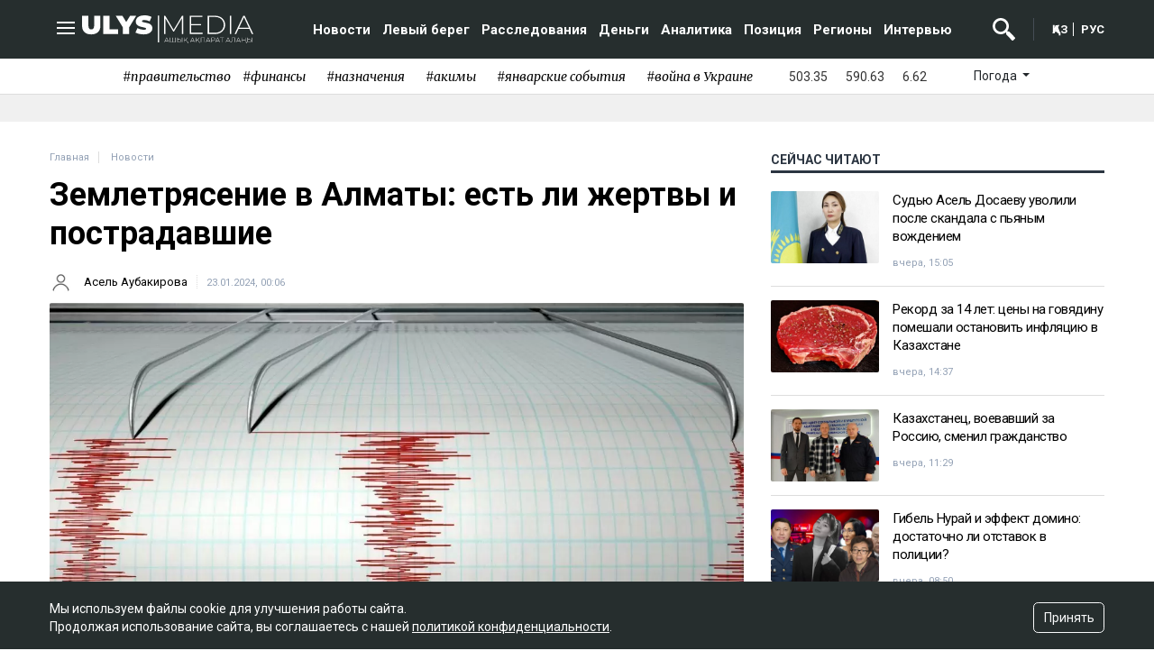

--- FILE ---
content_type: text/html; charset=UTF-8
request_url: https://ulysmedia.kz/news/25850-zemletriasenie-v-almaty-est-li-zhertvy-i-postradavshie/
body_size: 10137
content:
<!DOCTYPE html>
<html lang="ruru" class="no-js"prefix="og:http://ogp.me/ns# article:http://ogp.me/ns/article#">
<head >
    <title>Землетрясение в Алматы: есть ли жертвы и пострадавшие</title>

    <link rel="canonical" href="https://ulysmedia.kz/news/25850-zemletriasenie-v-almaty-est-li-zhertvy-i-postradavshie/"/>

    
    <meta charset="UTF-8" />
<meta name="description" content="Начальник ДЧС г. Алматы Нурлан Атыгаев обратился к жителям на фоне землетрясения, передает Ulysmedia.kz." />
<meta property="og:site_name" content="Ulysmedia.kz | Новости и аналитика в Казахстане" />
<meta property="og:title" content="Землетрясение в Алматы: есть ли жертвы и пострадавшие" />
<meta property="og:headline" content="Ulysmedia.kz | Новости и аналитика в Казахстане" />
<meta property="og:description" content="Начальник ДЧС г. Алматы Нурлан Атыгаев обратился к жителям на фоне землетрясения, передает Ulysmedia.kz." />
<meta property="og:url" content="https://ulysmedia.kz/news/25850-zemletriasenie-v-almaty-est-li-zhertvy-i-postradavshie/" />
<meta property="og:image" content="https://ulysmedia.kz/cache/imagine/1200/uploads/news/2024/01/22/65aec1e013fd3865785384.jpg" />
<meta property="og:type" content="article" />
<meta property="og:locale" content="ru-RU" />
<meta property="article:tag" content="Алматы, ДЧС, происшествия, землетрясение" />
<meta property="news_keywords" content="Алматы, ДЧС, происшествия, землетрясение" />
<meta property="article:section" content="Новости" />
<meta property="article:published_time" content="2024-01-23T01:06:00+06:00" />
<meta property="article:modified_time" content="2024-01-23T09:08:32+06:00" />
<meta property="og:updated_time" content="2024-01-23T09:08:32+06:00" />
<meta property="twitter:card" content="summary_large_image" />
<meta property="twitter:title" content="Землетрясение в Алматы: есть ли жертвы и пострадавшие" />
<meta property="twitter:description" content="Начальник ДЧС г. Алматы Нурлан Атыгаев обратился к жителям на фоне землетрясения, передает Ulysmedia.kz." />
<meta property="og:image:alt" content="Землетрясение в Алматы: есть ли жертвы и пострадавшие" />
<meta property="twitter:image" content="https://ulysmedia.kz/cache/imagine/1200/uploads/news/2024/01/22/65aec1e013fd3865785384.jpg" />
<meta property="og:image:secure_url" content="https://ulysmedia.kz/cache/imagine/1200/uploads/news/2024/01/22/65aec1e013fd3865785384.jpg" />
<meta property="og:image:width" content="1200" />
<meta property="og:image:height" content="674" />
<meta property="og:image:type" content="image/jpeg" />


    <link rel="shortcut icon" type="image/svg+xml" href="/favicon.ico">
    <meta name="viewport" content="width=device-width, initial-scale=1, shrink-to-fit=no">
    <link rel="icon" type="image/x-icon" href="/build/images/favicon/favicon-16x16.png" sizes="16x16"/>
    <link rel="icon" type="image/x-icon" href="/build/images/favicon/favicon-32x32.png" sizes="32x32"/>
    <link rel="icon" type="image/x-icon" href="/build/images/favicon/favicon-96x96.png" sizes="96x96"/>
    <link rel="apple-touch-icon" sizes="57x57" href="/build/images/favicon/apple-icon-57x57.png">
    <link rel="apple-touch-icon" sizes="60x60" href="/build/images/favicon/apple-icon-60x60.png">
    <link rel="apple-touch-icon" sizes="72x72" href="/build/images/favicon/apple-icon-72x72.png">
    <link rel="apple-touch-icon" sizes="76x76" href="/build/images/favicon/apple-icon-76x76.png">
    <link rel="apple-touch-icon" sizes="114x114" href="/build/images/favicon/apple-icon-114x114.png">
    <link rel="apple-touch-icon" sizes="120x120" href="/build/images/favicon/apple-icon-120x120.png">
    <link rel="apple-touch-icon" sizes="144x144" href="/build/images/favicon/apple-icon-144x144.png">
    <link rel="apple-touch-icon" sizes="152x152" href="/build/images/favicon/apple-icon-152x152.png">
    <link rel="apple-touch-icon" sizes="180x180" href="/build/images/favicon/apple-icon-180x180.png">
    <link rel="icon" type="image/png" sizes="192x192" href="/build/images/favicon/android-icon-192x192.png">
    <link rel="icon" type="image/png" sizes="32x32" href="/build/images/favicon/favicon-32x32.png">
    <link rel="icon" type="image/png" sizes="96x96" href="/build/images/favicon/favicon-96x96.png">
    <link rel="icon" type="image/png" sizes="16x16" href="/build/images/favicon/favicon-16x16.png">
    <link rel="manifest" href="/build/images/favicon/manifest.json">
    <meta name="msapplication-TileColor" content="#ffffff">
    <meta name="msapplication-TileImage" content="/build/images/favicon/ms-icon-144x144.png">
    <meta name="theme-color" content="#262e2e">

    <script>window.yaContextCb=window.yaContextCb||[]</script>
    <script src="https://yandex.ru/ads/system/context.js" defer></script>

                <link rel="stylesheet" href="/build/common.5875e9c6.css">
    

    <link rel="stylesheet" href="/build/news-view.ca66a7bd.css">

        <link href="https://ulysmedia.kz/news/25850-zemletriasenie-v-almaty-est-li-zhertvy-i-postradavshie/amp"
          rel="amphtml"/>

    <meta name="pmail-verification" content="1d1a70f429098530a0ca9901f0a9d536">

    <link href="/custom.css?-1" rel="stylesheet" type="text/css">

    <!-- Yandex.Metrika counter -->
<script type="text/javascript" >
    (function(m,e,t,r,i,k,a){m[i]=m[i]||function(){(m[i].a=m[i].a||[]).push(arguments)};
        m[i].l=1*new Date();
        for (var j = 0; j < document.scripts.length; j++) {if (document.scripts[j].src === r) { return; }}
        k=e.createElement(t),a=e.getElementsByTagName(t)[0],k.async=1,k.src=r,a.parentNode.insertBefore(k,a)})
    (window, document, "script", "https://mc.yandex.ru/metrika/tag.js", "ym");

    ym(85042372, "init", {
        clickmap:true,
        trackLinks:true,
        accurateTrackBounce:true
    });
</script>
<noscript><div><img src="https://mc.yandex.ru/watch/85042372" style="position:absolute; left:-9999px;" alt="" /></div></noscript>
<!-- /Yandex.Metrika counter -->        <!-- Global site tag (gtag.js) - Google Analytics -->
    <script async src="https://www.googletagmanager.com/gtag/js?id=G-DCFF2ZBR55"></script>
    <script>
        window.dataLayer = window.dataLayer || [];
        function gtag(){dataLayer.push(arguments);}
        gtag('js', new Date());

        gtag('config', 'G-DCFF2ZBR55');
    </script>    <!--LiveInternet counter--><script>
        new Image().src = "https://counter.yadro.ru/hit?r"+
            escape(document.referrer)+((typeof(screen)=="undefined")?"":
                ";s"+screen.width+"*"+screen.height+"*"+(screen.colorDepth?
                    screen.colorDepth:screen.pixelDepth))+";u"+escape(document.URL)+
            ";h"+escape(document.title.substring(0,150))+
            ";"+Math.random();</script><!--/LiveInternet-->
    <script charset="UTF-8" src="//web.webpushs.com/js/push/80837fbb8cba451754fa65d1b3b2bbca_1.js" defer></script>
</head>
<body>
<header class="header position-fixed">
    <div class="container">
        <div class="row justify-content-between">
            <div class="col-xl-2 d-flex align-items-center">
                <a class="menu-bars"
                   onclick="document.getElementById('offCanvasLeftOverlap').classList.add('is-open');document.getElementById('js-off-canvas-overlay').classList.add('is-visible');"

                ><i><span></span><span></span><span></span></i></a>
                <a href="/"
                   class="d-block"><img src="/build/images/header-logo-white.svg" width="190"
                                        alt="header logo"></a>
            </div>
            <div class="col-xl-8 search__block hidden align-items-center justify-content-end" id="search-block">
                <form action="https://ulysmedia.kz/search/" method="get" autocomplete="off"
                      class="row gx-3 align-items-center">
                    <div class="col-1 text-center">
                        <button type="button" class="btn-close search__block-close"
                                onclick="document.getElementById('header-menu').classList.remove('hidden'); document.getElementById('search-block').classList.add('hidden')"

                                aria-label="Закрыть"></button>
                    </div>
                    <div class="col-9">
                        <input type="text"
                               class="form-control search__block-input"
                               name="search_text"
                               placeholder="Поиск по сайту"
                               title="Поиск по сайту">
                    </div>
                    <div class="col-2 d-grid">
                        <button type="submit" class="btn btn-primary search__block-submit">Поиск</button>
                    </div>
                </form>
            </div>
            <div class="col-xl-10 d-flex align-items-center justify-content-end header-menu" id="header-menu">
                    <nav role="navigation" class="nav-menu w-nav-menu xl-mr-40">
                    <a href="/news/"
               class="menu-link xl-pl-10 xl-pr-10">Новости</a>
                    <a href="/levyi-bereg/"
               class="menu-link xl-pl-10 xl-pr-10">Левый берег</a>
                    <a href="/rassledovaniya/"
               class="menu-link xl-pl-10 xl-pr-10">Расследования</a>
                    <a href="/dengi/"
               class="menu-link xl-pl-10 xl-pr-10">Деньги</a>
                    <a href="/analitika/"
               class="menu-link xl-pl-10 xl-pr-10">Аналитика</a>
                    <a href="/pozitsiya/"
               class="menu-link xl-pl-10 xl-pr-10">Позиция</a>
                    <a href="/regiony/"
               class="menu-link xl-pl-10 xl-pr-10">Регионы</a>
                    <a href="/interview/"
               class="menu-link xl-pl-10 xl-pr-10">Интервью</a>
        
                            </nav>


                <div class="search-icon xl-mr-20 xl-pr-20">
                    <img src="/build/images/search-icon-white.svg"
                         alt=""
                         width="25"
                         class="search-icon__img"
                         id="search-icon"
                         onclick="document.getElementById('header-menu').classList.add('hidden'); document.getElementById('search-block').classList.remove('hidden')"
                    >
                </div>

                <div class="lang-switch">
                    <a href="https://qaz.ulysmedia.kz/" class="lang-switch__link lang-switch__link--border xl-pr-5">ҚАЗ</a>
                    <a href="https://ulysmedia.kz/" class="lang-switch__link xl-pl-5 middle">РУС</a>
                </div>
            </div>
        </div>
    </div>
</header>
<div class="off-canvas position-left" id="offCanvasLeftOverlap">
    <div class="d-flex justify-content-between align-items-center xl-mt-20">
        <div>
            <a href="https://ulysmedia.kz/" class="sideLogo">
                <img class="" width="98" height="23"
                     src="/build/images/header-logo-white.svg" alt="logo"></a>
        </div>
        <div class="close-button text-center"
             onclick="document.getElementById('offCanvasLeftOverlap').classList.remove('is-open');document.getElementById('js-off-canvas-overlay').classList.remove('is-visible');"
        >
            <span>×</span>
        </div>
    </div>


    <form role="search" method="get" action="/search/" id="sidebarForm"
          class="xl-mt-20 xl-mb-20">
        <input class="searchInput" type="text" name="search_text" autocomplete="off" placeholder="поиск"
               title="поиск">
        <button class="searchBtn" type="button" form="searchModalInput2"
                onclick="document.getElementById('sidebarForm').submit();">
            <svg version="1.1" id="Capa_1" xmlns="http://www.w3.org/2000/svg" xmlns:xlink="http://www.w3.org/1999/xlink"
                 x="0px" y="0px" viewBox="0 0 192.904 192.904" style="enable-background:new 0 0 192.904 192.904;"
                 xml:space="preserve">
<path d="M190.707,180.101l-47.078-47.077c11.702-14.072,18.752-32.142,18.752-51.831C162.381,36.423,125.959,0,81.191,0
	C36.422,0,0,36.423,0,81.193c0,44.767,36.422,81.187,81.191,81.187c19.688,0,37.759-7.049,51.831-18.751l47.079,47.078
	c1.464,1.465,3.384,2.197,5.303,2.197c1.919,0,3.839-0.732,5.304-2.197C193.637,187.778,193.637,183.03,190.707,180.101z M15,81.193
	C15,44.694,44.693,15,81.191,15c36.497,0,66.189,29.694,66.189,66.193c0,36.496-29.692,66.187-66.189,66.187
	C44.693,147.38,15,117.689,15,81.193z"></path>
                <g>
                </g>
                <g>
                </g>
                <g>
                </g>
                <g>
                </g>
                <g>
                </g>
                <g>
                </g>
                <g>
                </g>
                <g>
                </g>
                <g>
                </g>
                <g>
                </g>
                <g>
                </g>
                <g>
                </g>
                <g>
                </g>
                <g>
                </g>
                <g>
                </g>
</svg>
        </button>
    </form>

    <div class="d-flex flex-row xs-mb-20">
        <div class="d-flex justify-content-center align-items-center">
                <div class="d-flex currency" title="курс НБРК на 24.01.2026">
        <div class="currency__title align-self-center">
            <i class="fas fa-dollar-sign"></i>                                </div>
        <div class="currency__description currency__description--DOWN align-self-center xs-pl-10 xs-pr-10">503.35</div>
    </div>
    <div class="d-flex currency" title="курс НБРК на 24.01.2026">
        <div class="currency__title align-self-center">
                        <i class="fas fa-euro-sign"></i>                    </div>
        <div class="currency__description currency__description--DOWN align-self-center xs-pl-10 xs-pr-10">590.63</div>
    </div>
    <div class="d-flex currency" title="курс НБРК на 24.01.2026">
        <div class="currency__title align-self-center">
                                    <i class="fas fa-ruble-sign"></i>        </div>
        <div class="currency__description currency__description--DOWN align-self-center xs-pl-10 xs-pr-10">6.62</div>
    </div>

        </div>
            <div class="temperature d-flex xs-pl-10">
        <div class="d-flex align-items-center" title="Погода">
            <a class="btn dropdown-toggle temperature__title" href="#" role="button" id="dropdownMenuLink"
               data-bs-toggle="dropdown" aria-expanded="false">
                Погода
            </a>

            <ul class="dropdown-menu dropdown-menu-lg-end" aria-labelledby="dropdownMenuLink">
                                    <li>
                        <a class="dropdown-item"
                           href="https://www.gismeteo.kz/weather-nur-sultan-5164/"
                           target="_blank"
                        >Астана: -24.3°</a>
                    </li>
                                                    <li><a class="dropdown-item"
                           href="https://www.gismeteo.kz/weather-almaty-5205/"
                           target="_blank"
                        >Алматы: -11.3°</a>
                    </li>
                                                    <li><a class="dropdown-item"
                           href="https://www.gismeteo.kz/weather-shymkent-5324/"
                           target="_blank"
                        >Шымкент: -5.7°</a>
                    </li>
                                                    <li><a class="dropdown-item"
                           href="https://www.gismeteo.kz/weather-taraz-5325/"
                           target="_blank"
                        >Тараз: -5.7°</a>
                    </li>
                                                    <li><a class="dropdown-item"
                           href="https://www.gismeteo.kz/weather-turkistan-5321/"
                           target="_blank"
                        >Туркестан: -7.9°</a>
                    </li>
                                                    <li><a class="dropdown-item"
                           href="https://www.gismeteo.kz/weather-taldykorgan-5203/"
                           target="_blank"
                        >Талдыкорган: -14.5°</a>
                    </li>
                                                    <li><a class="dropdown-item"
                           href="https://www.gismeteo.kz/weather-karaganda-5168/"
                           target="_blank"
                        >Караганда: -25°</a>
                    </li>
                                                    <li><a class="dropdown-item"
                           href="https://www.gismeteo.kz/weather-aktobe-5165/"
                           target="_blank"
                        >Актобе: -22.5°</a>
                    </li>
                                                    <li><a class="dropdown-item"
                           href="https://www.gismeteo.kz/weather-atyrau-11945/"
                           target="_blank"
                        >Атырау: -9.6°</a>
                    </li>
                                                    <li><a class="dropdown-item"
                           href="https://www.gismeteo.kz/weather-kostanay-4628/"
                           target="_blank"
                        >Костанай: -32.9°</a>
                    </li>
                                                    <li><a class="dropdown-item"
                           href="https://www.gismeteo.kz/weather-pavlodar-5174/"
                           target="_blank"
                        >Павлодар: -25.4°</a>
                    </li>
                                                    <li><a class="dropdown-item"
                           href="https://www.gismeteo.kz/weather-kokshetau-4616/"
                           target="_blank"
                        >Кокшетау: -26.6°</a>
                    </li>
                                                    <li><a class="dropdown-item"
                           href="https://www.gismeteo.kz/weather-aktau-5320/"
                           target="_blank"
                        >Актау: -0.4°</a>
                    </li>
                                                    <li><a class="dropdown-item"
                           href="https://www.gismeteo.kz/weather-oral-5156/"
                           target="_blank"
                        >Уральск: -25.3°</a>
                    </li>
                                                    <li><a class="dropdown-item"
                           href="https://www.gismeteo.kz/weather-petropavlovsk-4574/"
                           target="_blank"
                        >Петропавловск: -31.5°</a>
                    </li>
                                                    <li><a class="dropdown-item"
                           href="https://www.gismeteo.kz/weather-semey-5192/"
                           target="_blank"
                        >Семей: -20°</a>
                    </li>
                                                    <li><a class="dropdown-item"
                           href="https://www.gismeteo.kz/weather-ust-kamenogorsk-5201/"
                           target="_blank"
                        >Усть-Каменогорск: -12°</a>
                    </li>
                            </ul>
        </div>
    </div>

    </div>

    <ul class="vertical menu align-center side-menu xl-ml-0 xl-pl-0 xs-pl-0">
                        <li class="menu-item"><a
                        href="/news/">Новости</a></li>
                    <li class="menu-item"><a
                        href="/levyi-bereg/">Левый берег</a></li>
                    <li class="menu-item"><a
                        href="/rassledovaniya/">Расследования</a></li>
                    <li class="menu-item"><a
                        href="/dengi/">Деньги</a></li>
                    <li class="menu-item"><a
                        href="/analitika/">Аналитика</a></li>
                    <li class="menu-item"><a
                        href="/pozitsiya/">Позиция</a></li>
                    <li class="menu-item"><a
                        href="/regiony/">Регионы</a></li>
                    <li class="menu-item"><a
                        href="/interview/">Интервью</a></li>
                <li class="menu-item"><a href="/ulys-travel/">ULYS TRAVEL</a></li>
    <li class="menu-item"><a href="https://ulysmedia.kz/ulys-tv/">ULYS TV</a></li>
</ul>

    <ul class="side-menu side-menu2 xl-mt-20 xl-pl-0 xs-pl-0">
        <li id="menu-item-22" class="menu-item menu-item-type-post_type menu-item-object-page menu-item-22"><a
                    href="/page/about/">О редакции</a></li>
        <li id="menu-item-21" class="menu-item menu-item-type-post_type menu-item-object-page menu-item-21"><a
                    href="/page/contacts/">Контакты</a></li>
        <li id="menu-item-23"
            class="menu-item menu-item-type-post_type menu-item-object-page menu-item-privacy-policy menu-item-23"><a
                    href="/page/rules/">Правила сайта</a></li>
        <li id="menu-item-24" class="menu-item menu-item-type-post_type menu-item-object-page menu-item-24"><a
                    href="/page/reklama/">Реклама на сайте</a></li>
    </ul>

    
                                                                                                                                                                                                                                                                                                                                    </div>
<div class="js-off-canvas-overlay is-overlay-fixed" id="js-off-canvas-overlay"
     onclick="document.getElementById('offCanvasLeftOverlap').classList.remove('is-open');document.getElementById('js-off-canvas-overlay').classList.remove('is-visible');"
></div>
        <div class="tags-line d-flex justify-content-center align-items-center  xl-pt-10 xl-pb-10 xl-mb-20 xl-mt-65">
        <div class="">
                            <a href="/tag/pravitelstvo/"
                   class="tags-line__item d-inline-block xl-pl-20 ">#правительство</a>
                            <a href="/tag/finansy/"
                   class="tags-line__item d-inline-block xl-pl-20 xl-pr-10">#финансы</a>
                            <a href="/tag/naznacheniia/"
                   class="tags-line__item d-inline-block xl-pl-20 xl-pr-10">#назначения</a>
                            <a href="/tag/akimy/"
                   class="tags-line__item d-inline-block xl-pl-20 xl-pr-10">#акимы</a>
                            <a href="/tag/ianvarskie-sobytiia/"
                   class="tags-line__item d-inline-block xl-pl-20 xl-pr-10">#январские события</a>
                            <a href="/tag/voina-v-ukraine/"
                   class="tags-line__item d-inline-block xl-pl-20 xl-pr-10">#война в Украине</a>
                    </div>
        <div class="d-flex flex-row">
                            <div class="d-flex justify-content-center align-items-center xs-pl-20 xs-pr-20">
                        <div class="d-flex currency" title="курс НБРК на 24.01.2026">
        <div class="currency__title align-self-center">
            <i class="fas fa-dollar-sign"></i>                                </div>
        <div class="currency__description currency__description--DOWN align-self-center xs-pl-10 xs-pr-10">503.35</div>
    </div>
    <div class="d-flex currency" title="курс НБРК на 24.01.2026">
        <div class="currency__title align-self-center">
                        <i class="fas fa-euro-sign"></i>                    </div>
        <div class="currency__description currency__description--DOWN align-self-center xs-pl-10 xs-pr-10">590.63</div>
    </div>
    <div class="d-flex currency" title="курс НБРК на 24.01.2026">
        <div class="currency__title align-self-center">
                                    <i class="fas fa-ruble-sign"></i>        </div>
        <div class="currency__description currency__description--DOWN align-self-center xs-pl-10 xs-pr-10">6.62</div>
    </div>

                </div>
                    <div class="temperature d-flex xs-pl-10">
        <div class="d-flex align-items-center" title="Погода">
            <a class="btn dropdown-toggle temperature__title" href="#" role="button" id="dropdownMenuLink"
               data-bs-toggle="dropdown" aria-expanded="false">
                Погода
            </a>

            <ul class="dropdown-menu dropdown-menu-lg-end" aria-labelledby="dropdownMenuLink">
                                    <li>
                        <a class="dropdown-item"
                           href="https://www.gismeteo.kz/weather-nur-sultan-5164/"
                           target="_blank"
                        >Астана: -24.3°</a>
                    </li>
                                                    <li><a class="dropdown-item"
                           href="https://www.gismeteo.kz/weather-almaty-5205/"
                           target="_blank"
                        >Алматы: -11.3°</a>
                    </li>
                                                    <li><a class="dropdown-item"
                           href="https://www.gismeteo.kz/weather-shymkent-5324/"
                           target="_blank"
                        >Шымкент: -5.7°</a>
                    </li>
                                                    <li><a class="dropdown-item"
                           href="https://www.gismeteo.kz/weather-taraz-5325/"
                           target="_blank"
                        >Тараз: -5.7°</a>
                    </li>
                                                    <li><a class="dropdown-item"
                           href="https://www.gismeteo.kz/weather-turkistan-5321/"
                           target="_blank"
                        >Туркестан: -7.9°</a>
                    </li>
                                                    <li><a class="dropdown-item"
                           href="https://www.gismeteo.kz/weather-taldykorgan-5203/"
                           target="_blank"
                        >Талдыкорган: -14.5°</a>
                    </li>
                                                    <li><a class="dropdown-item"
                           href="https://www.gismeteo.kz/weather-karaganda-5168/"
                           target="_blank"
                        >Караганда: -25°</a>
                    </li>
                                                    <li><a class="dropdown-item"
                           href="https://www.gismeteo.kz/weather-aktobe-5165/"
                           target="_blank"
                        >Актобе: -22.5°</a>
                    </li>
                                                    <li><a class="dropdown-item"
                           href="https://www.gismeteo.kz/weather-atyrau-11945/"
                           target="_blank"
                        >Атырау: -9.6°</a>
                    </li>
                                                    <li><a class="dropdown-item"
                           href="https://www.gismeteo.kz/weather-kostanay-4628/"
                           target="_blank"
                        >Костанай: -32.9°</a>
                    </li>
                                                    <li><a class="dropdown-item"
                           href="https://www.gismeteo.kz/weather-pavlodar-5174/"
                           target="_blank"
                        >Павлодар: -25.4°</a>
                    </li>
                                                    <li><a class="dropdown-item"
                           href="https://www.gismeteo.kz/weather-kokshetau-4616/"
                           target="_blank"
                        >Кокшетау: -26.6°</a>
                    </li>
                                                    <li><a class="dropdown-item"
                           href="https://www.gismeteo.kz/weather-aktau-5320/"
                           target="_blank"
                        >Актау: -0.4°</a>
                    </li>
                                                    <li><a class="dropdown-item"
                           href="https://www.gismeteo.kz/weather-oral-5156/"
                           target="_blank"
                        >Уральск: -25.3°</a>
                    </li>
                                                    <li><a class="dropdown-item"
                           href="https://www.gismeteo.kz/weather-petropavlovsk-4574/"
                           target="_blank"
                        >Петропавловск: -31.5°</a>
                    </li>
                                                    <li><a class="dropdown-item"
                           href="https://www.gismeteo.kz/weather-semey-5192/"
                           target="_blank"
                        >Семей: -20°</a>
                    </li>
                                                    <li><a class="dropdown-item"
                           href="https://www.gismeteo.kz/weather-ust-kamenogorsk-5201/"
                           target="_blank"
                        >Усть-Каменогорск: -12°</a>
                    </li>
                            </ul>
        </div>
    </div>

                    </div>
    </div>

    <div class="adv-top-sec">
    <div class="adv-top-container">

    </div>
</div>
<div class="news-view  xl-pb-10 xl-mb-20"
     data-url="/news/25850-zemletriasenie-v-almaty-est-li-zhertvy-i-postradavshie/"
     data-title="Землетрясение в Алматы: есть ли жертвы и пострадавшие"
     data-id="25850"
>
    <div class="container xl-pb-40 --border-bottom">
        <div class="row">
            <div class="col-xl-8 ">
                <div class="breadcrumbs xl-mt-10 xl-mb-10">
                    <a href="/"
                       class="breadcrumbs__link text-uppercase xl-mr-10 xl-pr-10">Главная</a>
                    <span class="breadcrumbs__title">Новости</span>
                </div>

                <h1 class="news-view__title xl-mb-10">
                    Землетрясение в Алматы: есть ли жертвы и пострадавшие
                </h1>

                <div class="d-flex flex-row xl-mb-10">
                                            <div class="news-author ">
                            <img src="/userul.jpg" alt="Автор материала"
                                 class="news-author__image  xl-mr-10">
                            <a href="/author/51/"
                               class="news-author__name --border-right xl-pr-10 xl-mr-10">Асель Аубакирова</a>
                        </div>
                                        <div class="news-info d-flex align-items-center ">
                        <span class="date xl-mr-10 "
                              title="2024-01-22T19:06:00+00:00">23.01.2024, 00:06</span>
                                                                    </div>
                </div>

                
                    <picture class="news-image lazy w-100">
                        <source srcset="https://ulysmedia.kz/cache/imagine/1200_webp/uploads/news/2024/01/22/65aec1e013fd3865785384.jpg.webp" type="image/webp">
                        <source srcset="https://ulysmedia.kz/cache/imagine/1200/uploads/news/2024/01/22/65aec1e013fd3865785384.jpg" type="image/jpeg">
                        <img src="https://ulysmedia.kz/cache/imagine/1200/uploads/news/2024/01/22/65aec1e013fd3865785384.jpg"
                             alt="Землетрясение в Алматы: есть ли жертвы и пострадавшие"
                             class="news-view__image lazy w-100"
                        >
                    </picture>

                    
                    
                
                <div class="extract xl-pr-30 xl-ml-30 xl-mb-20"><p><strong>Начальник ДЧС г. Алматы Нурлан Атыгаев обратился к жителям на фоне землетрясения,</strong> передает <a href="http://Ulysmedia.kz">Ulysmedia.kz.</a></p></div>

                                    <div class="news-another xl-ml-30 xl-mb-20 xl-pt-10 xl-pb-10">
                        <div class="read-also">Читайте также</div>

                                                    <div class="xl-pb-5">
                                <a href="https://ulysmedia.kz/news/49886-v-shymkente-pogib-pervoklassnik-upav-v-neogorozhennuiu-iamu-s-vodoi/"
                                   class="news-another__link xl-pl-5 xl-pr-5"
                                >В Шымкенте погиб первоклассник, упав в неогороженную яму с водой</a>
                            </div>
                                                    <div class="xl-pb-5">
                                <a href="https://ulysmedia.kz/news/49884-almatintsy-poluchili-vazhnoe-preduprezhdenie-ot-dchs/"
                                   class="news-another__link xl-pl-5 xl-pr-5"
                                >Алматинцы получили важное предупреждение от ДЧС</a>
                            </div>
                                            </div>
                

                <div class="news-view__text xl-pr-30 xl-pl-30 xl-mb-20">
                    <p>Так, представитель ДЧС попросил жителей не верить слухам и фейкам.&nbsp;</p>

<p>Сведения о разрушениях и пострадавших не поступали.</p>

<p>Помимо этого, Атыгаев просит жителей выйти на улицы и сохранять спокойствие до особого распоряжения.</p>

<p><strong>Также в ДЧС Алматы представили 10 шагов при землятресении.</strong></p>

<p>1. Сохраняйте спокойствие, не паникуйте.</p>

<p>2. Не пользуйтесь лифтом и лестницей в момент толчков.</p>

<p>3. Отойдите от мебели, окна, люстры.</p>

<p>4. Найдите надежное крепкое укрытие: если вы на верхних этажах, займите место в углу капитальных, несущих стен.</p>

<p>5. Покиньте помещение&nbsp;<br />
&nbsp;(в многоэтажных домах &ndash; после прекращения толчков).</p>

<p>6. Отключите воду, газ электричество.</p>

<p>7. Возьмите заранее подготовленный тревожный чемоданчик.</p>

<p>8. Держитесь подальше &nbsp;от электролиний, зданий, деревьев.</p>

<p>9. Будьте готовы к повторным толчкам.</p>

<p>10. Окажите помощь детям, пожилым, людям с ограниченными возможностями.</p>

                                                                                                    
                    
                                                                                                                    </div>

                
                                                                
                                                                
                                    <div class="tags xl-mb-40">
                                                    <a href="/tag/almaty/"
                               class="tags__item xl-mr-10">Алматы</a>
                                                    <a href="/tag/dchs/"
                               class="tags__item xl-mr-10">ДЧС</a>
                                                    <a href="/tag/proisshestviia/"
                               class="tags__item xl-mr-10">происшествия</a>
                                                    <a href="/tag/zemletriasenie/"
                               class="tags__item xl-mr-10">землетрясение</a>
                                            </div>
                
                <div class="adv-under-container">
                    
                                    </div>

                
                <div class="undersportadv">
                                                        </div>

                <div class="another-news">
                    <h5 class="partner-news-tittle">Новости партнеров</h5>
                    <script src="https://smi24.kz/js/widget.js?id=e4fd4bbb2c2d3ffac71b" defer></script>
                    <div data-smi-widget-id="32"></div>
                </div>
            </div>
            <div class="col-xl-4 ">
                <div class="right-col">
                                            <h3 class="right-col__header text-uppercase xl-pl-10 xl-pt-5 xl-pb-5 xl-mb-20">Сейчас читают</h3>
                        <div class="partner-news">
                                                            <div class="d-flex --border-bottom xl-mb-15 xl-pb-15">
                                    <a href="https://ulysmedia.kz/news/66661-sudiu-asel-dosaevu-uvolili-posle-skandala-s-pianym-vozhdeniem/"
                                       class="d-block xl-mr-15">
                                        <img src="https://ulysmedia.kz/cache/imagine/380x220/uploads/news/2026/01/23/697347373f8bb272369051.jpg"
                                             alt="image"
                                             class="partner-news__image d-block"
                                             width="127"
                                             height="90"
                                        >
                                    </a>
                                    <div>
                                        <a href="https://ulysmedia.kz/news/66661-sudiu-asel-dosaevu-uvolili-posle-skandala-s-pianym-vozhdeniem/"
                                           class="partner-news__title d-block xl-mb-10">Судью Асель Досаеву уволили после скандала с пьяным вождением</a>
                                        <div class="news-info d-flex align-items-center ">
                                            <span class="date xl-mr-10"
                                                  title="2026-01-23T10:05:00+00:00">вчера, 15:05</span>
                                                                                                                                </div>
                                    </div>
                                </div>
                                                            <div class="d-flex --border-bottom xl-mb-15 xl-pb-15">
                                    <a href="https://ulysmedia.kz/news/66659-rekord-za-14-let-tseny-na-goviadinu-pomeshali-ostanovit-infliatsiiu-v-kazakhstane/"
                                       class="d-block xl-mr-15">
                                        <img src="https://ulysmedia.kz/cache/imagine/380x220/uploads/news/2026/01/23/6973415937e84420613351.jpg"
                                             alt="image"
                                             class="partner-news__image d-block"
                                             width="127"
                                             height="90"
                                        >
                                    </a>
                                    <div>
                                        <a href="https://ulysmedia.kz/news/66659-rekord-za-14-let-tseny-na-goviadinu-pomeshali-ostanovit-infliatsiiu-v-kazakhstane/"
                                           class="partner-news__title d-block xl-mb-10">Рекорд за 14 лет: цены на говядину помешали остановить инфляцию в Казахстане</a>
                                        <div class="news-info d-flex align-items-center ">
                                            <span class="date xl-mr-10"
                                                  title="2026-01-23T09:37:00+00:00">вчера, 14:37</span>
                                                                                                                                </div>
                                    </div>
                                </div>
                                                            <div class="d-flex --border-bottom xl-mb-15 xl-pb-15">
                                    <a href="https://ulysmedia.kz/news/66641-kazakhstanets-voevavshii-za-rossiiu-smenil-grazhdanstvo/"
                                       class="d-block xl-mr-15">
                                        <img src="https://ulysmedia.kz/cache/imagine/380x220/uploads/news/2026/01/23/69731508bc88e115423727.jpg"
                                             alt="image"
                                             class="partner-news__image d-block"
                                             width="127"
                                             height="90"
                                        >
                                    </a>
                                    <div>
                                        <a href="https://ulysmedia.kz/news/66641-kazakhstanets-voevavshii-za-rossiiu-smenil-grazhdanstvo/"
                                           class="partner-news__title d-block xl-mb-10">Казахстанец, воевавший за Россию, сменил гражданство</a>
                                        <div class="news-info d-flex align-items-center ">
                                            <span class="date xl-mr-10"
                                                  title="2026-01-23T06:29:00+00:00">вчера, 11:29</span>
                                                                                                                                </div>
                                    </div>
                                </div>
                                                            <div class="d-flex --border-bottom xl-mb-15 xl-pb-15">
                                    <a href="https://ulysmedia.kz/analitika/66623-uvolneniia-posle-smerti-nurai-reshaet-li-otstavka-problemy-v-politsii-posle-krovavykh-tragedii/"
                                       class="d-block xl-mr-15">
                                        <img src="https://ulysmedia.kz/cache/imagine/380x220/uploads/news/2026/01/23/6972eb7a72256166969013.png"
                                             alt="image"
                                             class="partner-news__image d-block"
                                             width="127"
                                             height="90"
                                        >
                                    </a>
                                    <div>
                                        <a href="https://ulysmedia.kz/analitika/66623-uvolneniia-posle-smerti-nurai-reshaet-li-otstavka-problemy-v-politsii-posle-krovavykh-tragedii/"
                                           class="partner-news__title d-block xl-mb-10">Гибель Нурай и эффект домино: достаточно ли отставок в полиции?</a>
                                        <div class="news-info d-flex align-items-center ">
                                            <span class="date xl-mr-10"
                                                  title="2026-01-23T03:50:00+00:00">вчера, 08:50</span>
                                                                                                                                </div>
                                    </div>
                                </div>
                                                    </div>
                    
                                            <h3 class="right-col__header text-uppercase xl-pl-10 xl-pt-5 xl-pb-5 xl-mb-20">Новости спорта</h3>
<div class="partner-news">
            <div class="d-flex --border-bottom xl-mb-15 xl-pb-15">
            <a href="https://ulyssport.kz/news/5245-v-kakom-to-smysle-ia-chuvstvuiu-sebia-kazashkoi-putintseva/"
               class="d-block xl-mr-15">
                <img src="https://ulyssport.kz/media/cache/resolve/800/uploads/news/2026/01/23/6973b94155bd3467123532.png"
                     alt="image"
                     class="partner-news__image d-block"
                     width="127"
                     height="90"
                >
            </a>
            <div>
                <a href="https://ulyssport.kz/news/5245-v-kakom-to-smysle-ia-chuvstvuiu-sebia-kazashkoi-putintseva/"
                   class="partner-news__title d-block xl-mb-10">В каком-то смысле я чувствую себя казашкой - Путинцева</a>
                <div class="news-info d-flex align-items-center ">
                    <span class="date xl-mr-10">18:07, 23.01.2026</span>
                </div>
            </div>
        </div>
            <div class="d-flex --border-bottom xl-mb-15 xl-pb-15">
            <a href="https://ulyssport.kz/news/5244-legioner-zaprosil-astronomicheskuiu-zarplatu-u-aktobe/"
               class="d-block xl-mr-15">
                <img src="https://ulyssport.kz/media/cache/resolve/800/uploads/news/2026/01/23/6973b16a8308b833964852.png"
                     alt="image"
                     class="partner-news__image d-block"
                     width="127"
                     height="90"
                >
            </a>
            <div>
                <a href="https://ulyssport.kz/news/5244-legioner-zaprosil-astronomicheskuiu-zarplatu-u-aktobe/"
                   class="partner-news__title d-block xl-mb-10">Легионер запросил астрономическую зарплату у «Актобе»</a>
                <div class="news-info d-flex align-items-center ">
                    <span class="date xl-mr-10">17:25, 23.01.2026</span>
                </div>
            </div>
        </div>
            <div class="d-flex --border-bottom xl-mb-15 xl-pb-15">
            <a href="https://ulyssport.kz/news/5243-ferrari-predstavila-novuiu-gonochnuiu-livreiu-dlia-sezona-formuly-1/"
               class="d-block xl-mr-15">
                <img src="https://ulyssport.kz/media/cache/resolve/800/uploads/news/2026/01/23/69736f2ac303e672756096.webp"
                     alt="image"
                     class="partner-news__image d-block"
                     width="127"
                     height="90"
                >
            </a>
            <div>
                <a href="https://ulyssport.kz/news/5243-ferrari-predstavila-novuiu-gonochnuiu-livreiu-dlia-sezona-formuly-1/"
                   class="partner-news__title d-block xl-mb-10">&quot;Феррари&quot; представила новую гоночную ливрею для сезона Формулы-1</a>
                <div class="news-info d-flex align-items-center ">
                    <span class="date xl-mr-10">13:18, 23.01.2026</span>
                </div>
            </div>
        </div>
            <div class="d-flex --border-bottom xl-mb-15 xl-pb-15">
            <a href="https://ulyssport.kz/news/5242-iuliia-putintseva-vpervye-probilas-v-chetviortyi-krug-australian-open/"
               class="d-block xl-mr-15">
                <img src="https://ulyssport.kz/media/cache/resolve/800/uploads/news/2026/01/23/69736d9d7174e587733037.jpg"
                     alt="image"
                     class="partner-news__image d-block"
                     width="127"
                     height="90"
                >
            </a>
            <div>
                <a href="https://ulyssport.kz/news/5242-iuliia-putintseva-vpervye-probilas-v-chetviortyi-krug-australian-open/"
                   class="partner-news__title d-block xl-mb-10">Юлия Путинцева впервые пробилась в четвёртый круг Australian Open</a>
                <div class="news-info d-flex align-items-center ">
                    <span class="date xl-mr-10">12:47, 23.01.2026</span>
                </div>
            </div>
        </div>
    </div>

                    
                </div>
            </div>
        </div>
    </div>
</div>    <div id="js-next-materials" style="display:none;" data-urls="[&quot;\/news\/66661-sudiu-asel-dosaevu-uvolili-posle-skandala-s-pianym-vozhdeniem\/?infinity=1&quot;,&quot;\/news\/66659-rekord-za-14-let-tseny-na-goviadinu-pomeshali-ostanovit-infliatsiiu-v-kazakhstane\/?infinity=1&quot;,&quot;\/news\/66641-kazakhstanets-voevavshii-za-rossiiu-smenil-grazhdanstvo\/?infinity=1&quot;,&quot;\/analitika\/66623-uvolneniia-posle-smerti-nurai-reshaet-li-otstavka-problemy-v-politsii-posle-krovavykh-tragedii\/?infinity=1&quot;,&quot;\/news\/66646-olimpiiskii-chempion-po-boksu-serik-sapiev-izbit-svoim-zamestitelem-v-karagande\/?infinity=1&quot;]"></div>
<div class="next-materials"></div>
<footer class="footer xl-p-40 xl-pb-60">
    <div class="container xl-pb-20 footer--border-bottom">
        <div class="row">
            <div class="col-xl-4">
                <img src="/build/images/footer-logo-gray.svg" alt="footer.copyright" width="200" height="33" class="xl-mb-20">
                <div class="footer-copyright">Полное или частичное копирование материалов сайта в коммерческих целях допускается только с письменного разрешения владельца сайта.</div>
            </div>
            <div class="col-xl-2">
                <div class="">
                    <h4 class="footer-title xl-mb-10">Рубрики</h4>

                    <ul class="footer-menu xl-m-0 xl-p-0">
            <li class="xl-mb-5">
            <a href="/news/" class="footer-menu__link">Новости</a>
        </li>
            <li class="xl-mb-5">
            <a href="/levyi-bereg/" class="footer-menu__link">Левый берег</a>
        </li>
            <li class="xl-mb-5">
            <a href="/rassledovaniya/" class="footer-menu__link">Расследования</a>
        </li>
            <li class="xl-mb-5">
            <a href="/dengi/" class="footer-menu__link">Деньги</a>
        </li>
            <li class="xl-mb-5">
            <a href="/analitika/" class="footer-menu__link">Аналитика</a>
        </li>
            <li class="xl-mb-5">
            <a href="/pozitsiya/" class="footer-menu__link">Позиция</a>
        </li>
            <li class="xl-mb-5">
            <a href="/regiony/" class="footer-menu__link">Регионы</a>
        </li>
            <li class="xl-mb-5">
            <a href="/interview/" class="footer-menu__link">Интервью</a>
        </li>
    </ul>
                </div>
            </div>
            <div class="col-xl-2">
                <h4 class="footer-title xl-mb-10">Редакция</h4>

                <ul class="footer-menu xl-m-0 xl-p-0">
                    <li class="xl-mb-5">
                        <a href="/page/about/" class="footer-menu__link">О проекте</a>
                    </li>
                    <li class="xl-mb-5">
                        <a href="/page/rules/" class="footer-menu__link">Правила сайта</a>
                    </li>
                    <li class="xl-mb-5">
                        <a href="/page/reklama/" class="footer-menu__link">Реклама на сайте</a>
                    </li>
                    <li class="xl-mb-5">
                        <a href="/page/contacts/" class="footer-menu__link">Контакты</a>
                    </li>
                    <li class="xl-mb-5">
                        <a href="/page/redaktsiya/" class="footer-menu__link">Редакционная политика</a>
                    </li>
                </ul>
            </div>
            <div class="col-xl-4">
                <h4 class="footer-title xl-mb-10">Мы в социальных сетях</h4>

                <div class="social-icons xl-mb-20">
                    <a href="https://www.facebook.com/ulysmedia" class="d-inline xl-mr-5"><img src="/build/images/icons/facebook-icon.svg" width="30" height="30" alt="facebook"></a>
                    <a href="https://www.tiktok.com/@ulysmedia" class="d-inline xl-mr-5"><img src="/build/images/icons/tktk-icon.svg" width="30" height="30" alt="TikTok"></a>
                    <a href="https://www.instagram.com/vyhod_k_pravde/" class="d-inline xl-mr-5"><img src="/build/images/icons/insta-icon.svg" width="30" height="30" alt="insta"></a>
                    <a href="https://api.whatsapp.com/send?phone=77057299700&text=%20" class="d-inline xl-mr-5"><img src="/build/images/icons/wa-icon.svg" width="30" height="30" alt="wa"></a>
                    <a href="https://www.youtube.com/channel/UCh419yCtXMlflJny2R4Inzg" class="d-inline xl-mr-5"><img src="/build/images/icons/youtube-icon.svg" width="30" height="30" alt="youtube"></a>
                    <a href="https://t.me/ulysmediatg" class="d-inline xl-mr-5"><img src="/build/images/icons/telegram-icon.svg" width="30" height="30" alt="youtube"></a>
                    <a href="" class="d-inline xl-mr-5"><img src="/build/images/icons/18plus.svg" width="30" height="30" alt="18plus"></a>
                    <a class="partdiv1" title="Новости о банках, кредитах и инвестициях Казахстана" target="_blank" href="https://finratings.kz/" style="color: #fff;font-size: 1px; text-decoration: none;position: absolute; top: -70px;" rel="dofollow">Новости о банках, кредитах и инвестициях Казахстана</a>
                </div>

                <div class="google-news d-flex xl-mb-20">
                    <img src="/build/images/google-news.svg" alt="google news" width="25" height="25">&nbsp;<a href="https://news.google.com/publications/CAAqBwgKMNzAqgsw2cvCAw?r=0&oc=1&hl=ru&gl=RU&ceid=RU:ru" class="google-news__link xl-ml-10" rel="nofollow">Подписаться на Google News</a>
                </div>

                <!--LiveInternet logo-->
                <a href="https://www.liveinternet.ru/click"
                                           target="_blank"><img src="https://counter.yadro.ru/logo?45.1"
                                                                title="LiveInternet"
                                                                alt="" style="border:0" width="31" height="31"/></a>
                <!--/LiveInternet-->
            </div>
        </div>
    </div>
    <div class="container xl-p-20 xl-pl-10">
        <div class="footer-copyright">© 2026. ТОО "Ulys Media Group". Все права защищены.</div>
    </div>
</footer>
<div class="cookie-notification" id="cookie-notification" >
    <div class="container  xs-p-15 xs-pt-20 d-flex align-items-center justify-content-between">
        <p class="m-0">Мы используем файлы cookie для улучшения работы сайта.&nbsp;<br>Продолжая использование сайта, вы
            соглашаетесь с нашей <a href="/page/privacy-policy/">политикой конфиденциальности</a>.</p>
        <button class="btn btn-outline-light" id="accept-cookie" type="button">Принять</button>
    </div>
</div>

<style>
    .cookie-notification {
        position: fixed;
        z-index: 999;
        bottom: 0;
        left: 0;
        right: 0;
        background-color: #262e2e;
        color: #FFF;
        display: none;
    }

    @media (max-width: 750px) {
        .cookie-notification {
           
        }
    }

    .cookie-notification a {
        color: #FFF;
    }
</style>

<script>
    let cookieNotification = document.getElementById("cookie-notification")
        , acceptButton = document.getElementById("accept-cookie");
    localStorage.getItem("cookieAccepted") || (cookieNotification.style.display = "block"),
        acceptButton.addEventListener("click", (function() {
                localStorage.setItem("cookieAccepted", "true"),
                    cookieNotification.style.display = "none"
            }
        ))
</script>
        <script src="/bundles/fosjsrouting/js/router.js"></script>
        <script src="/js/routing?callback=fos.Router.setData"></script>

    <script src="/build/runtime.ced75ccf.js" defer></script><script src="/build/675.187ed445.js" defer></script><script src="/build/727.28741a1f.js" defer></script><script src="/build/899.bc518259.js" defer></script><script src="/build/common.cbf5ae4e.js" defer></script>

    <script>
        document.addEventListener('copy', function() {
            //Get the selected text and append the extra info
            var selection = window.getSelection(),
                pagelink = '<br /><br /> Подробнее на: ' + document.location.href,
                copytext = selection + pagelink,
                newdiv = document.createElement('div');

            //hide the newly created container
            newdiv.style.position = 'absolute';
            newdiv.style.left = '-99999px';

            //insert the container, fill it with the extended text, and define the new selection
            document.body.appendChild(newdiv);
            newdiv.innerHTML = copytext;
            selection.selectAllChildren(newdiv);

            window.setTimeout(function () {
                document.body.removeChild(newdiv);
            }, 100);
        });
    </script>


    <script src="/build/news-view.118b4c52.js" defer></script>
    </body>
</html>


--- FILE ---
content_type: text/css
request_url: https://ulysmedia.kz/custom.css?-1
body_size: 4774
content:
.main-news__wrapper.d-flex.align-items-end .xl-p-20 {
    background-image: linear-gradient(180deg, transparent, rgba(0, 0, 0, 1));
    border-radius: 2px;
}
.category.xl-pb-10.xl-mb-40 h1.xl-mb-40 {
    /*margin: 0 0 10px 0;*/
    margin-top: 30px;
    margin-bottom: 20px;
    font-size: 1.7rem;
    font-weight: 600;
}
.category.xl-pb-10.xl-mb-40 .description {
    margin: 0 0 20px 0;
}
.main-news__wrapper.d-flex.align-items-end a.item-title {
    text-decoration: none;
}
.news-view__text.xl-pr-30.xl-pl-30.xl-mb-20 h2 {
    font-size: 1.4rem;
    margin-bottom: 20px;
}
.users-news.row.xl-pb-20.xl-mb-20.users-news--border .col-xl-7 {
    padding: 0;
}
.adv-under-container {
    padding: 0;
}
.another-news {
    height: 520px;
    margin-top: 30px;
    margin-bottom: 20px;
}
.news-view .tags__item, .news-view .tags__item:hover {
    background: #f0f0f0;
    padding: 3px 10px;
    border-radius: 4px;
    display: inline-block;
    margin-bottom: 10px;
}
.homepage .users-news__image {
    object-fit: cover;
    width: 100%;
    border-radius: 2px;
    height: 140px;
}
.homepage .top-news .item-title {
    color: #fff;
    font-size: 26px!important;
    font-weight: 600!important;
    letter-spacing: 0;
    line-height: 120%;
    text-decoration: none;
    margin-bottom: 0;
    padding-bottom: 0;
}
.adv-top-container {
    max-width: 1200px;
    margin: auto;
    text-align: center;
}
.users-news.row.xl-pb-20.xl-mb-20.users-news--border {
    margin-bottom: 10px;
    padding-bottom: 10px;
}
.main-news.xl-mb-30 .col-xl-4 {
    padding: 0 5px 0 15px;
}
h4.mainpage__header.text-uppercase.xl-pl-10.xl-pt-5.xl-pb-5.xl-mb-20 {
    padding-top: 0;
    padding-bottom: 0;
    padding-left: 0;
}
.homepage .mainpage__header {
    border-bottom: 3px solid #2b3541!important;
    border-radius: 0!important;
    color: #2b3541!important;
    font-size: 1rem;
    font-weight: 600;
    line-height: 24px;
    background: none!important;
}
.text-uppercase.d-inline.xl-pl-10.xl-pt-5.xl-pb-5 {
    padding: 0;
}
.homepage .lenta-news {
    max-height: 800px!important;
    overflow: auto;
}
.homepage .lenta-news__link {
    color: #000;
    font-size: 1rem!important;
}
.lenta-news__item.d-flex.flex-row.xl-mb-10.xl-pb-10 {
    margin-right: 25px;
}
.news-view .right-col__header {
    background-color: #fff!important;
    border-radius: 0!important;
    color: #2b3541!important;
    font-size: 14px;
    font-weight: 600;
    line-height: 24px;
    border-bottom: 3px solid #2b3541;
    padding: 0!important;
}
.news-view.xl-pb-10.xl-mb-40 .col-xl-8 {
    padding-right: 30px;
}
.container.page {
    margin-top: 65px;
    padding-top: 20px;
}
li {
    margin-bottom: 15px;
}
h1.page__title {
    margin-bottom: 20px;
}
.extract {
    font-size: 17px;
    line-height: 140%;
    font-weight: 500;
    color: #000;
    margin: 0px 0px 20px 30px;
}
.homepage .category-video-section .video-main .w-embed-youtube-video {
    height: 411px!important;
}
.news-view__title {
    margin-bottom: 20px;
}
.news-info .icon-super {
    height: 13px!important;
    width: 15px!important;
}
.homepage .category-video-section .video-main {
    height: 100%;
    width: 100%!important;
}
.category-video-section.--border-bottom.xl-mb-20.xl-p-20.xl-pt-10 .d-flex.xl-mb-15.xl-pb-15 {
    border-bottom: 1px solid #444;
}
blockquote {
    margin: 25px 20px 25px 15px;
    background: url(/tsitata-icon.svg) no-repeat 0 0 transparent;
    background-size: 30px;
    padding: 0px 0px 0px 50px;
    font-weight: 600;
    font-family: Merriweather, serif;
    font-style: italic;
    line-height: 150%
}
.category__image {
    width: 100%;
    border-radius: 2px;
}
.lenta-news__item.lenta-news__item--highlight.d-flex.flex-row.xl-mb-10.xl-pb-10 {
    font-weight: 600;
}

.lenta-news__item.lenta-news__item--highlight.d-flex.flex-row.xl-mb-10.xl-pb-10 a {
    font-weight: 500;
    letter-spacing: -0.3px;
    line-height: 130%;
}
.extract a {
    color: #000000;
    text-decoration: underline;
    font-weight: 900;
}
.news-view__text.xl-pr-30.xl-pl-30.xl-mb-20 a {
    color: #000000!important;
    font-weight: 900;
}
.category-secondary-tittle {
    padding: 0 15px 0 0px;
}
.xl-p-40.d-flex.justify-content-end {
    background: linear-gradient(
            180deg, transparent, rgba(0, 0, 0, 0.9));
    padding-top: 160px;
}
.homepage .category-section-insider .others-image__link {
    font-size: 16px!important;
}
.homepage .category-section__header {
    margin-bottom: 20px!important;
    font-weight: 600;
}
.news-view__image-caption {
    color: #777!important;
    font-weight: 300!important;
    font-size: 12px!important;
    line-height: 130%;
    margin-top: 10px;
}
.news-another.xl-ml-30.xl-mb-20.xl-pt-10.xl-pb-10 .xl-pb-5 {
    margin-bottom: 10px;
}
.news-info.d-flex.align-items-center.xl-mb-10 {
    margin: 3px 0 3px;
}
.news-info.d-flex.align-items-center.xl-mb-10 span.date.xl-mr-10 {
    font-size: 11px;
}
.news-info.d-flex.align-items-center.xl-mb-10 span.likes {
    font-size: 11px;
}
.news-info .date {
    font-size: 11px!important;
}
.news-info .likes {
    font-size: 11px!important;
}
.homepage .category-section-insider .others-image__wrapper {
    background-size: cover!important;
}
.others-image.others-image__wrapper.d-flex.align-items-end.xl-mb-20 .xl-p-20.d-flex.justify-content-end {
    background: linear-gradient(180deg, transparent, rgba(0, 0, 0, 0.9));
}
.main-news__wrapper.d-flex.align-items-end {
    border-radius: 2px;
}
.homepage .main-news .item-date {
    color: #fff;
    font-size: 11px!important;
    font-weight: 400;
    margin-bottom: 5px!important;
}
.lenta-news__date.xl-pr-10 {
    padding: 0 10px 0 0;
    width: 50px;
    /*max-width: 51px;*/
    font-size: 12px;
}
.lenta-news__item.d-flex.flex-row.xl-mb-10.xl-pb-10 {
    background: none;
    padding: 10px 25px 10px 0px!important;
    margin: 0;
}
.mainpage.row.xl-pb-40.xl-mb-30 .col-xl-3 {
    width: 30%;
}
.mainpage.row.xl-pb-40.xl-mb-30 .mainpage-middle-col.col-xl-5 {
    width: 40%;
}
.mainpage.row.xl-pb-40.xl-mb-30 .col-xl-4 {
    width: 30%;
}
.users-news.row.xl-pb-20.xl-mb-20.users-news--border a.users-news__title.d-block.xl-mb-10 {
    margin-bottom: 5px;
}
.users-news.row.xl-pb-20.xl-mb-20 a.users-news__title.d-block.xl-mb-10 {
    margin-bottom: 5px;
}

.lenta-news__item.d-flex.flex-row.xl-mb-10.xl-pb-10:hover {
    background: #f5f5f5;
}
.users-news.row.xl-pb-20.xl-mb-20.users-news--border .col-xl-5 {
    width: 100%;
}
.users-news.row.xl-pb-20.xl-mb-20.users-news--border .col-xl-7 {
    width: 100%;
    padding: 10px 15px 0;
}
.mainpage-right-col .col-xl-5 {
    width: 100%;
}
.mainpage-right-col .col-xl-7 {
    width: 100%;
    padding: 10px 15px 0;
}
.news-view .another-news__image {
    border-radius: 2px;
}
.news-view__title {
    font-weight: 600!important;
    line-height: 120%!important;
}
.breadcrumbs__title {
    color: #93a1b5!important;
    font-weight: 400!important;
    font-size: 11px;
}
a.breadcrumbs__link.text-uppercase.xl-mr-10.xl-pr-10 {
    font-size: 11px;
    text-transform: none!important;
    color: #93a1b5;
}
.news-view .right-col .partner-news .--border-bottom {
    border-bottom: 1px solid #ddd!important;
}
.news-view .right-col .partner-news__image {
    border-radius: 2px;
    object-fit: cover;
    width: 120px;
    height: 80px;
}
.header .nav-menu .menu-link {
    color: #fff;
    font-size: 15px!important;
    font-weight: 600!important;
    text-decoration: none!important;
    text-transform: none!important;
    padding: 0 5px;
}
.tags-line__item {
    color: #000!important;
    font-size: 1rem!important;
    font-weight: 400;
    text-decoration: none;
    font-family: Merriweather, serif;
    font-style: italic;
    padding-left: 10px!important;
}
.tags-line {
    border-bottom: 1px solid #ddd!important;
    height: 40px!important;
}
.category-section.--border-bottom.xl-mb-20.xl-pb-20 .col-xl-3 {
    padding-top: 28px;
}
.tags.xl-mb-40 {
    margin-bottom: 10px!important;
}
.row.day-news .col-xl-6 {
    margin-bottom: 15px;
}
.subscribe-text {
    padding: 0 30px 20px;
    font-weight: 600;
    font-size: 17px;
}

.subscribe-text a {
    color: #008DD0;
}
.homepage .category-section-insider .main-image__link {
    line-height: 120%!important;
}
.breadcrumbs {
    font-size: 11px!important;
    margin-top: 0;
}
.homepage .users-news__title {
    font-size: 1rem!important;
    line-height: 140%!important;
    margin-bottom: 5px;
}
.top-news.row.xl-pb-20.xl-mb-20.users-news--border .col-xl-7 {
    width: 100%;
    padding: 10px 15px 0;
}

.top-news.row.xl-pb-20.xl-mb-20.users-news--border .col-xl-5 {
    width: 100%;
}

.top-news.row.xl-pb-20.xl-mb-20.users-news--border {
    margin-bottom: 10px;
    padding-bottom: 10px;
}
.top-news.row.xl-pb-20.xl-mb-20.users-news--border img.users-news__image {
    height: 140px;
}
.top-news.row.xl-pb-20.xl-mb-20 .col-xl-5 {
    width: 100%;
}
.homepage .users-news--border {
    border-bottom: 0!important;
}
.top-news.row.xl-pb-20.xl-mb-20 {
    margin-bottom: 0;
    padding-bottom: 0;
}
.top-news.row.xl-pb-20.xl-mb-20 .col-xl-7 {
    width: 100%;
    padding: 10px 15px 0;
}
h1.page__title {
    border-bottom: 3px solid #2b3541;
    color: #2b3541;
    font-size: 26px;
    line-height: 45px;
}
img.category-section__image.category-section__image--big {
    height: 220px;
}
.header .menu-bars span {
    border-radius: 0!important;
}
ul.side-menu.side-menu2.xl-mt-20.xl-pl-0 li a {
    color: #93a1b5!important;
}
.header .menu-bars {
    z-index: 9999999999;
}
ul.vertical.menu.align-center.side-menu.xl-ml-0.xl-pl-0 {
    border-bottom: 1px solid #444;
    padding-bottom: 10px;
}
#offCanvasLeftOverlap #sidebarForm .searchInput {
    background: #444A4A!important;
    border: none!important;
    border-radius: 0!important;
    box-shadow: none!important;
}
.main-news__wrapper.d-flex.align-items-end .xl-p-20 {
    padding: 30px 20px 20px 20px!important;
}
.homepage .category-video-section {
    background-color: #262e2e;
    box-shadow: none;
    border: 0!important;
    border-radius: 6px;
    padding: 20px 30px 40px;
    margin-top: 30px;
}
a.news-another__link.xl-pl-5.xl-pr-5 {
    color: #000000!important;
    font-size: 16px!important;
    background: none;
    font-weight: 500;
    padding: 0;
}
.read-also {
    text-transform: uppercase;
    font-weight: 500;
    font-size: 12px;
    color: #777;
    margin-bottom: 5px;
}
.category-section.--border-bottom.xl-mb-20.xl-pb-20 {
    border: 0;
}
.share__title {
    margin-bottom: 10px;
    color: #93a1b5!important;
}
a.news-author__name.--border-right.xl-pr-10.xl-mr-10 {
    font-size: 13px;
}
.reaction.xl-mb-40.xl-mt-40 {
    color: #93a1b5;
}
.homepage .main-news .item-title {
    font-size: 16px!important;
}
.video-main iframe {
    border-radius: 8px;
}
.video-main {
    border-radius: 8px;
}
.w-embed-youtube-video.youtube.xl-mb-10 {
    border-radius: 8px;
}
.homepage .category-video-section .video-main__title {
    font-size: 24px!important;
    line-height: 135%;
}
h3.video-main__title a {
    font-size: 24px!important;
}
.homepage .lenta-news__image {
    border-radius: 3px;
    height: 60px!important;
    width: 75px!important;
    object-fit: cover;
    margin-top: 2px;
}
iframe.embed-responsive-item {
    border-radius: 4px;
}
.news-view__text.xl-pr-30.xl-pl-30.xl-mb-20 p {
    margin-bottom: 20px;
}
.news-view .news-another__link, .news-view__text {
    font-size: 17px!important;
    line-height: 146% !important;
    color: #000!important;
}
.top-news.xl-mb-30 .xs-p-20 {
    background: linear-gradient(180deg, transparent, rgba(0, 0, 0, 1));
}
.news-view .news-another {
    background: #f5f5f5;
    padding: 15px 30px;
    border-left: 2px solid #000;
    border-top: 0;
    border-bottom: 0;
}
.header {
    background-color: #262e2e !important;
    z-index: 999;
}
.news-view__text h2 {
    margin-bottom: 20px;
}
.category-tittle {
    margin-bottom: 20px;
    margin-top: 10px;
    font-size: 16px;
    font-weight: 500;
    padding-left: 5px;
    border-bottom: 1px solid #eee;
    padding-bottom: 15px;
    min-height: 100px;
}
img.news-view__image.xl-mb-5 {
    margin-top: 10px;
}
.news-view .news-author__image {
    height: 25px!important;
    width: 25px!important;
}
.news-view__text.xl-pr-30.xl-pl-30.xl-mb-20 img {
    width: 100%!important;
    height: auto!important;
}
h1.lenta-header.text-uppercase.xl-pb-10.xl-mb-10 {
    font-size: 16px;
    font-weight: 700;
}
.top-news__wrapper.d-flex.align-items-end .xl-p-30 {
    background: linear-gradient(
            180deg, transparent, rgba(0, 0, 0, 1));
    border-radius: 5px;
    padding-top: 100px 20px 20px 20px;
    width: 100%;
}
.day-news__wrapper.d-flex.align-items-end .xl-p-20 {
    background: linear-gradient(
            180deg, transparent, rgba(0, 0, 0, 1));
    border-radius: 5px;
    padding-top: 60px;
    width: 100%;
}
.news-view .--border-bottom {
    border-bottom: 0px dotted #ddd;
}
.day-news__wrapper.d-flex.align-items-end .item-date {
    color: #ccc;
    font-size: 10px;
}
.news-view__text.xl-pr-30.xl-pl-30.xl-mb-20 figcaption {
    font-size: .9rem;
    color: #999;
    text-align: center;
    margin-top: 3px;
}
.adv-top-sec {
    background: #f0f0f0;
    margin-bottom: 30px;
    padding: 15px;
}

.tags-line.d-flex.justify-content-center.align-items-center.xl-pt-10.xl-pb-10.xl-mb-20.xl-mt-65 {
    margin-bottom: 0;
}
.homepage {
    margin-top: 30px;
}
.adv-under-container {
    margin: 20px 0;
    background: #f5f5f5;
    text-align: center;
}

a.xbet-top-btn2 img {
    margin: 4px;
}
@media only screen and (max-width: 768px) {
    /* For mobile phones: */
    .mainpage.row.xl-pb-40.xl-mb-30 .mainpage-middle-col.col-xl-5 {
        width: 100%;
    }

    h5.partner-news-tittle {
        margin-left: 8px;
        border-bottom: 3px solid #2b3541;
        line-height: 24px;
        font-size: 14px;
        text-transform: uppercase;
        font-weight: 600;
        margin-bottom: 13px;
    }
    a.xbet-top-btn2 img {
        height: 20px;
        margin: 3px 5px;
    }
    .another-news {
        margin-left: -10px;
    }
    .d-flex.author-info.lg-mt-40.lg-mb-20.xs-mb-20.xs-pl-15.xs-pr-15 {
        max-width: 100%;
        display: block!important;
    }
    .adv-top-sec {
        margin-bottom: 10px!important;
        padding: 10x!important;
    }
    .partner-news {
        min-height: 350px;
    }
    .author-image__wrapper.lg-mb-20.xs-mb-20.xs-pl-15.xs-pr-15 img {
        width: auto;
        border-radius: 50%;
        margin-left: 14px;
        margin-bottom: 13px;
    }

    .author-image__wrapper.lg-mb-20.xs-mb-20.xs-pl-15.xs-pr-15 {
        padding: 0;
        margin: 0;
    }

    .lg-mb-20.xs-mb-20.xs-pl-15.xs-pr-15 {
        display: inline-block;
    }
    .mainpage.row.xl-pb-40.xl-mb-30 .col-xl-3 {
        width: 100%;
    }
    .mainpage.row.xl-pb-40.xl-mb-30 .col-xl-4 {
        width: 100%;
    }
    .position-fixed {
        position: inherit!important;
    }
    div#tdsAdContainer {
        top: 0!important;
    }
    a.partner-news__title.d-block.xl-mb-10 {
        color: #000;
        text-decoration: none;
        font-size: 15px;
    }
    .main-news.xl-mb-30 .col-xl-4 {
        padding: 0 15px;
    }
    .homepage .main-news__wrapper {
        height: 180px;
    }
    .main-news__wrapper.d-flex.align-items-end .xl-p-20 {
        padding: 20px;
    }
    .main-news__wrapper.d-flex.align-items-end {
        margin-bottom: 10px;
    }
    .homepage .lenta-news__link {
        color: #000;
        font-size: 0.95rem;
        font-weight: 400;
        line-height: 130%;
        text-decoration: none;
    }
    .lenta-news__date.xl-pr-10 {
        padding: 0px 16px 0 0px;
        width: 100%!important;
        max-width: 100%!important;
        font-size: 11px;
    }
    .undersportadv {
        background: #f5f5f5;
        padding: 10px;
        margin: 20px -15px;
    }
    .homepage .lenta-news__image {
        border-radius: 2px;
        max-height: 50px;
        width: 70px;
        margin-right: 10px;
        float: left;
        margin-bottom: 5px;
    }
    .lenta-news__item.d-flex.flex-row.xl-mb-10.xl-pb-10 {
        padding: 10px 10px 10px 0px!important;
    }
    .category-section.--border-bottom.xl-mb-20.xl-pb-20 .col-xl-9 {
        padding-top: 20px;
    }
    .category-section.--border-bottom.xl-mb-20.xl-pb-20 .col-xl-6 {
        padding-bottom: 20px;
    }
    .--border-bottom.xl-mb-20.xl-pb-20 {
        padding-bottom: 15px;
    }
    a.category-section__title.d-block.xl-mb-10 {
        margin: 10px 5px;
    }
    .news-info.d-flex.align-items-center {
        margin: 0px 5px;
    }
    span.date.xl-mr-10 {
        margin-right: 15px;
    }
    span.icon-super.xl-mr-5 {
        margin-right: 5px;
    }
    .category-secondary-tittle a.category-section__title.d-block.xl-mb-10 {
        padding: 0;
        margin: 0 0 5px 5px;
        font-size: 1rem;
        line-height: 140%;
    }
    .col-xl-3.adv-col {
        text-align: center;
        background: #f5f5f5;
        padding: 20px 0!important;
        margin: 0;
    }
    footer.footer.xl-p-40.xl-pb-60 {
        padding: 30px 15px 20px;
    }
    footer.footer.xl-p-40.xl-pb-60 .col-xl-4 {
        margin-bottom: 20px;
        border-bottom: 1px solid #444;
        padding-bottom: 20px;
    }
    ul.footer-menu.xl-m-0.xl-p-0 {
        padding: 0;
    }
    footer.footer.xl-p-40.xl-pb-60 .col-xl-2 {
        border-bottom: 1px solid #444;
        padding-bottom: 10px;
        margin-bottom: 10px;
    }
    .footer-copyright {
        margin-top: 15px;
    }
    .google-news.d-flex {
        margin-top: 20px;
        margin-bottom: 20px;
    }
    .container.xl-pb-20.footer--border-bottom {
        border: 0;
    }
    .homepage .--border-bottom {
        border-bottom: 0px dotted #ddd;
    }
    .header .nav-menu, .header .row, .header>.container {
        height: auto;
    }
    .header-wa.text-center.xl-pt-5.xl-pb-5.xl-pr-10.xl-pl-10 {
        margin-bottom: 15px;
        border-radius: 0;
        padding: 10px 0;
    }
    .col-xl-2.d-flex.align-items-center {
        padding: 10px;
        background: #262e2e;
    }
    .homepage {
        margin-top: 15px;
    }
    div#header-menu {
        position: absolute;
        right: 10px;
        top: 14px;
        width: 170px;
    }
    .adv-mobile-section {
        background: #fff;
        padding: 5px 10px;
        text-align: right;
    }
    .adv-top-sec {
        background: #f5f5f5;
        padding: 10px;
        margin-bottom: 15px;
    }
    header.header.position-fixed a.d-block img {
        height: 22px;
        width: auto;
    }
    .header {
        height: auto!important;
        margin-bottom: 0;
        background: transparent!important;
    }
    .news-view--infinity {
        border-top: 0px dotted #ddd!important;
    }
    .adv-under-container {
        background: #f5f5f5;
        padding: 10px;
        margin: 20px -15px;
    }

    a.lang-switch__link.lang-switch__link--border.xl-pr-5 {
        margin-right: 10px;
        padding-right: 10px;
    }
    .search-icon.xl-mr-20.xl-pr-20 {
        margin-right: 10px;
        padding-right: 10px;
    }
    .search-icon.xl-mr-20.xl-pr-20 img {
        height: 17px;
        margin-top: 0px;
    }
    .header .lang-switch__link {
        font-size: .8rem!important;
        font-weight: 500!important;
    }
    .header .lang-switch__link--border {
        border-right: 1px solid #454d56!important;
    }
    .news-view__text {
        margin-top: 20px;
    }
    .news-view__image-caption {
        margin-top: 5px;
        padding-left: 5px;
    }
    .news-view__title {
        font-size: 24px!important;
        margin-bottom: 15px;
        margin-top: 10px;
    }
    .news-view .news-author__image {
        height: 25px!important;
        width: 25px!important;
        margin-right: 10px;
    }
    .extract {
        font-size: 16px!important;
        border-top: 0px solid #eee;
        margin: 0px!important;
        padding-top: 15px;
        font-weight: 500;
    }
    .share.xl-mb-20 {
        margin: 20px 0;
    }
    .tags.xl-mb-40 {
        margin: 10px 0 20px;
    }
    img.adv-omg.xl-mb-40 {
        width: 100%;
    }
    .reaction.xl-mb-40.xl-mt-40 .xl-mb-10 {
        font-weight: 400;
        margin-bottom: 10px;
        color: #93a1b5;
    }

    form#sidebarForm {
        margin-top: 15px;
        margin-bottom: 15px;
    }
    div#offCanvasLeftOverlap .d-flex.justify-content-between.align-items-center.xl-mt-20 {
        margin: -12px 0px 0px 30px;
    }
    ul.vertical.menu.align-center.side-menu.xl-ml-0.xl-pl-0 li.menu-item {
        padding: 0;
        margin: 0;
    }
    ul.vertical.menu.align-center.side-menu.xl-ml-0.xl-pl-0 li.menu-item a {
        padding: 0 0 2px 0px!important;
        margin: 0!important;
    }
    #offCanvasLeftOverlap {
        font-size: 0.9rem;
        padding: 2rem!important;
    }
    a.breadcrumbs__link.text-uppercase.xl-mr-10.xl-pr-10 {
        margin-right: 10px;
        padding-right: 10px;
    }
    .news-view__text.xl-pr-30.xl-pl-30.xl-mb-20 p {
        margin-bottom: 20px;
    }
    blockquote {
        margin: 25px 0px 25px 5px!important;
        background: url(/tsitata-icon.svg) no-repeat 0 0 transparent;
        background-size: 25px!important;
        padding: 0px 0px 0px 35px!important;
        font-weight: 600;
        font-family: Merriweather, serif;
        font-style: italic;
        line-height: 146%!important;
        font-size: 16px!important;
    }
    .news-view.xl-pb-10.xl-mb-40 .col-xl-8 {
        padding: 0px 15px!important;
    }
    .news-view__image {
        margin-top: 20px;
    }
    a.news-author__name.--border-right.xl-pr-10.xl-mr-10 {
        margin-right: 5px;
        padding-right: 10px;
    }
    a.news-author__name.--border-right.xl-pr-10.xl-mr-10 {
        margin-right: 5px;
        padding-right: 10px;
    }
    .reaction.xl-mb-40.xl-mt-40 .d-flex {
        display: block!important;
    }
    .reaction__item {
        display: inline-block;
        margin-bottom: 10px;
    }

    span.reaction__reaction.xl-pl-25.xl-pr-5.reaction__reaction--2 {
        padding-left: 25px;
        margin-right: 7px;
    }
    span.reaction__reaction.xl-pl-25.xl-pr-5.reaction__reaction--1 {
        padding-left: 25px;
        margin-right: 7px;
    }
    span.reaction__reaction.xl-pl-25.xl-pr-5.reaction__reaction--3 {
        padding-left: 25px;
        margin-right: 7px;
    }
    span.reaction__reaction.xl-pl-25.xl-pr-5.reaction__reaction--4 {
        padding-left: 25px;
        margin-right: 7px;
    }
    span.reaction__reaction.xl-pl-25.xl-pr-5.reaction__reaction--5 {
        padding-left: 25px;
        margin-right: 7px;
    }
    .news-view .another-news__image {
        height: 200px!important;
        width: 100%;
    }
    .news-info.d-flex.align-items-center.xl-mb-10 {
        margin: -70px 0px 0px;
        padding: 40px 15px 10px;
        background: linear-gradient(
                180deg, transparent, rgba(0, 0, 0, 1));
        z-index: 9999999;
        position: relative;
        border-radius: 3px;
    }
    .share__title {
        margin-bottom: 10px;
        color: #000!important;
        font-weight: 600!important;
    }
    .another-news a.another-news__link {
        padding: 8px 5px 25px;display: block;
    }
    h4.another-news__title.text-uppercase.xl-mb-15.xl-pb-5 {
        margin-bottom: 15px;
        padding-bottom: 5px;
    }
    .partner-news .d-flex.--border-bottom.xl-mb-15.xl-pb-15 {
        margin-bottom: 10px;
        padding-bottom: 10px;
    }
    img.partner-news__image.d-block {
        margin-right: 12px;
        height: 65px !important;
        width: 100px !important;
        border-radius: 4px;
        object-fit: cover;
    }
    .news-another.xl-ml-30.xl-mb-20.xl-pt-10.xl-pb-10 {
        padding: 10px;
        font-size: 12px;
    }

    .news-another.xl-ml-30.xl-mb-20.xl-pt-10.xl-pb-10 a {
        font-size: 15px!important;
    }
    a.tags__item.xl-mr-10 {
        margin-right: 5px;
        line-height: 15px;
        display: inline-block;
        color: #000!important;
    }
    .news-view .tags__item, .news-view .tags__item:hover {
        background: #f0f0f0;
        padding: 2px 5px!important;
        border-radius: 2px!important;
        display: inline-block;
        margin-bottom: 5px!important;
    }
    .adv-div {
        background: #f0f0f0;
        padding: 15px 0;
        margin: 0 -15px 20px;
    }
    a.tags__item.xl-mr-10::before {
        content: '#';
    }
    h3.right-col__header.text-uppercase.xl-pl-10.xl-pt-5.xl-pb-5.xl-mb-20 {
        margin-bottom: 15px;
    }

    .d-flex.--border-bottom.xl-mb-15.xl-pb-15 {
        border-bottom: 1px solid #eee!important;
    }
    footer.footer.xl-p-40.xl-pb-60 li.xl-mb-5 {
        margin: 0 0 2px 0px;
    }

    h4.footer-title.xl-mb-10 {
        font-size: 14px;
    }
    .header .search__block {
        height: 100%;
        z-index: 99999;
        background: #262e2e;
        padding: 15px;
        margin-top: -8px;
        border-top: 1px solid #555;
        font-size: 12px;
    }
    div#search-block .col-9 {
        width: 70%;
    }
    input.form-control.search__block-input {
        font-size: 12px;
    }
    button.btn.btn-primary.search__block-submit {
        font-size: 12px;
        background: green;
        border: 1px solid green;
    }
    div#search-block .col-2.d-grid {
        padding: 0;
    }
    .category-video-section.--border-bottom.xl-mb-20.xl-p-20.xl-pt-10 {
        margin-top: 20px;
    }
    .homepage .category-video-section .video-main .w-embed-youtube-video {
        height: 160px!important;
    }
    .homepage .category-video-section .video-main__title {
        font-size: 17px!important;
        line-height: 135%;
        margin-top: 8px;
        margin-bottom: 5px;
    }
    h3.video-main__title a {
        font-size: 17px!important;
    }
    .homepage .category-video-section {
        padding: 15px!important;
    }
    .category-video-section.--border-bottom.xl-mb-20.xl-p-20.xl-pt-10 .partner-news .d-flex.xl-mb-15.xl-pb-15 {
        margin-top: 15px;
        padding-top: 15px;
        border-top: 1px solid #444;
    }
    .container.page .col-8 {
        width: 100%;
    }
    .container.page {
        margin-top: 0!important;
        padding-top: 10px;
        padding-bottom: 40px;
    }
    .ratio.ratio-16x9.xl-mb-20.xs-mb-20 {
        margin-top: 15px;
        margin-bottom: 5px;
    }
    h1.page__title {
        border-bottom: 3px solid #2b3541;
        color: #2b3541;
        font-size: 25px!important;
        line-height: 115%!important;
        padding-bottom: 15px;
    }
    .news-another.xl-ml-30.xl-mb-20.xl-pt-10.xl-pb-10 .xl-pb-5 {
        margin-top: 15px;
    }

    .news-another.xl-ml-30.xl-mb-20.xl-pt-10.xl-pb-10 {
        padding-bottom: 20px;
        padding-top: 20px;
        line-height: 155%;
        padding-left: 20px;
        padding-right: 15px;
        margin: 0 -15px;
        border: 0;
        border-top: 1px solid #e9e9e9;
        border-bottom: 1px solid #e9e9e9;
    }
    .read-also {
        color: #999!important;
        margin-bottom: 5px!important;
    }
    .news-another.xl-ml-30.xl-mb-20.xl-pt-10.xl-pb-10 a {
        line-height: 100%!important;
    }
    .homepage .top-news__wrapper {
        background-size: cover;
        border-radius: 5px;
        height: 200px!important;
        width: 100%;
    }
    .homepage .top-news .item-title {
        color: #fff;
        font-size: 16px!important;
        font-weight: 700;
        letter-spacing: 0;
        line-height: 120%;
        text-decoration: none;
    }
    .homepage .top-news .item-extract {
        display: none;
    }
    .top-news__wrapper.d-flex.align-items-end .xl-p-30 {
        padding: 60px 15px 15px 15px;
    }
    .top-news.xl-mb-30 {
        margin-bottom: 15px;
    }
    .homepage .day-news__wrapper {
        background-size: cover;
        border-radius: 5px;
        height: 200px!important;
        width: 100%;
    }
    .day-news__wrapper.d-flex.align-items-end .xl-p-20 {
        padding: 60px 15px 15px 15px;
    }
    .row.day-news .col-xl-6.xl-mb-25 {
        margin-bottom: 15px;
    }
    .homepage .day-news .item-title {
        font-size: 16px!important;
    }
    .news-view__text.xl-pr-30.xl-pl-30.xl-mb-20 iframe {
        width: 100%;
    }
    .subscribe-text {
        padding: 0!important;
    }
    .lenta-news__item.d-flex.flex-row.xl-mb-10.xl-pb-10 {
        display: block!important;
    }
	.lenta-news__item.d-flex.flex-row.xl-mb-10.xl-pb-10.hidden {
        display: none!important;
    }
    .homepage .lenta-wrapper {
        padding: 20px 15px 15px 15px!important;
    }
    h1.lenta-header.text-uppercase.xl-pb-10.xl-mb-10 {
        border: 0!important;
    }
    .lenta-news__item.lenta-news__item--highlight.d-flex.flex-row.xl-mb-10.xl-pb-10 a {
        letter-spacing: -0.2px!important;
        max-height: 70px;
        height: 55px;
    }
    .category-video-section.--border-bottom.xl-mb-20.xl-p-20.xl-pt-10 .d-flex.xl-mb-15.xl-pb-15 {
        border-bottom: 0px solid #444!important;
    }
    img.author-image {
        height: 90px;
    }

    .d-flex.author-info.lg-mt-40.lg-mb-20.xs-mb-20.xs-pl-15.xs-pr-15 {
        padding: 20px 0 10px;
        margin: 0px 0 25px 0;
        border-bottom: 1px solid #ddd;
        border-top: 1px solid #ddd;
    }

    h1.section_heading.author__title.lg-pt-20.lg-mb-20.xs-pt-20.xs-mb-20 {
        font-size: 1.3rem;
        padding: 0;
        margin: 0 0 10px 0px;
    }

    .author__about-text {
        font-size: 1rem;
        line-height: 135%;
    }

    .d-flex.author-info.lg-mt-40.lg-mb-20.xs-mb-20.xs-pl-15.xs-pr-15 .lg-mb-20.xs-mb-20.xs-pl-15.xs-pr-15 {
        margin: 0;
    }
}

--- FILE ---
content_type: application/javascript; charset=utf-8
request_url: https://ulysmedia.kz/build/common.cbf5ae4e.js
body_size: 83
content:
"use strict";(self.webpackChunk=self.webpackChunk||[]).push([[76],{7254:(e,s,c)=>{c(7495),c(5440),c(2453),c(8647);document.documentElement.className=document.documentElement.className.replace("no-js","js")}},e=>{e.O(0,[675,727,899],(()=>{return s=7254,e(e.s=s);var s}));e.O()}]);

--- FILE ---
content_type: image/svg+xml
request_url: https://ulysmedia.kz/build/images/google-news.svg
body_size: 1826
content:
<?xml version="1.0" encoding="UTF-8"?>
<!DOCTYPE svg PUBLIC "-//W3C//DTD SVG 1.1//EN" "http://www.w3.org/Graphics/SVG/1.1/DTD/svg11.dtd">
<!-- Creator: CorelDRAW 2018 (64-Bit Evaluation Version) -->
<svg xmlns="http://www.w3.org/2000/svg" xml:space="preserve" width="353px" height="353px" version="1.1" style="shape-rendering:geometricPrecision; text-rendering:geometricPrecision; image-rendering:optimizeQuality; fill-rule:evenodd; clip-rule:evenodd"
viewBox="0 0 121.93 121.93"
 xmlns:xlink="http://www.w3.org/1999/xlink">
 <defs>
  <style type="text/css">
   <![CDATA[
    .fil2 {fill:#28B446}
    .fil1 {fill:#518EF8}
    .fil3 {fill:#F14336}
    .fil0 {fill:#FBBB00}
   ]]>
  </style>
 </defs>
 <g id="Layer_x0020_1">
  <metadata id="CorelCorpID_0Corel-Layer"/>
  <g id="_1308495450048">
   <path class="fil0" d="M27.02 73.69l-4.24 15.84 -15.51 0.33c-4.64,-8.6 -7.27,-18.44 -7.27,-28.89 0,-10.11 2.46,-19.65 6.82,-28.04l0 0 13.81 2.53 6.05 13.73c-1.27,3.69 -1.96,7.65 -1.96,11.78 0,4.47 0.82,8.76 2.3,12.72z"/>
   <path class="fil1" d="M120.87 49.58c0.7,3.69 1.06,7.49 1.06,11.39 0,4.36 -0.46,8.62 -1.33,12.73 -2.97,13.97 -10.72,26.18 -21.47,34.81l0 0 -17.39 -0.89 -2.47 -15.37c7.13,-4.18 12.7,-10.72 15.64,-18.55l-32.6 0 0 -24.12 33.07 0 25.49 0 0 0z"/>
   <path class="fil2" d="M99.13 108.51l0 0c-10.44,8.4 -23.72,13.42 -38.16,13.42 -23.22,0 -43.41,-12.97 -53.7,-32.07l19.75 -16.17c5.15,13.74 18.41,23.52 33.95,23.52 6.68,0 12.93,-1.81 18.3,-4.96l19.86 16.26z"/>
   <path class="fil3" d="M99.88 14.04l-19.75 16.17c-5.56,-3.48 -12.13,-5.49 -19.16,-5.49 -15.89,0 -29.4,10.24 -34.29,24.47l-19.86 -16.26 0 0c10.14,-19.56 30.58,-32.93 54.15,-32.93 14.79,0 28.35,5.27 38.91,14.04z"/>
   <g>
   </g>
   <g>
   </g>
   <g>
   </g>
   <g>
   </g>
   <g>
   </g>
   <g>
   </g>
   <g>
   </g>
   <g>
   </g>
   <g>
   </g>
   <g>
   </g>
   <g>
   </g>
   <g>
   </g>
   <g>
   </g>
   <g>
   </g>
   <g>
   </g>
  </g>
 </g>
</svg>


--- FILE ---
content_type: application/javascript; charset=utf-8
request_url: https://ulysmedia.kz/build/news-view.118b4c52.js
body_size: 4172
content:
/*! For license information please see news-view.118b4c52.js.LICENSE.txt */
(self.webpackChunk=self.webpackChunk||[]).push([[556],{4131:(n,t,e)=>{"use strict";e(7495),e(5440);var o=e(4144),i=e.n(o),r=e(4692),a=e.n(r);function c(n,t){var e=n.getBoundingClientRect(),o=e.top,i=e.bottom,r=e.left,l=e.right,s=a().extend({tolerance:0,viewport:window},t),u=!1,d=s.viewport.jquery?s.viewport:a()(s.viewport);d.length||(console.warn("isInViewport: The viewport selector you have provided matches no element on page."),console.warn("isInViewport: Defaulting to viewport as window"),d=a()(window));var f=d.height(),g=d.width(),v=d[0].toString();if(d[0]!==window&&"[object Window]"!==v&&"[object DOMWindow]"!==v){var p=d[0].getBoundingClientRect();o-=p.top,i-=p.top,r-=p.left,l-=p.left,c.scrollBarWidth=c.scrollBarWidth||function(n){var t=a()("<div></div>").css({width:"100%"});n.append(t);var e=n.width()-t.width();return t.remove(),e}(d),g-=c.scrollBarWidth}return s.tolerance=~~Math.round(parseFloat(s.tolerance)),s.tolerance<0&&(s.tolerance=f+s.tolerance),l<=0||r>=g?u:u=s.tolerance?o<=s.tolerance&&i>=s.tolerance:i>0&&o<=f}function l(n){if(n){var t=n.split(",");return 1===t.length&&isNaN(t[0])&&(t[1]=t[0],t[0]=void 0),{tolerance:t[0]?t[0].trim():void 0,viewport:t[1]?a()(t[1].trim()):void 0}}return{}}a().extend(a().expr.pseudos||a().expr[":"],{"in-viewport":a().expr.createPseudo?a().expr.createPseudo((function(n){return function(t){return c(t,l(n))}})):function(n,t,e){return c(n,l(e[3]))}}),a().fn.isInViewport=function(n){return this.filter((function(t,e){return c(e,n)}))},a().fn.run=function(n){var t=this;1===arguments.length&&"function"==typeof n&&(n=[n]);if(!(n instanceof Array))throw new SyntaxError("isInViewport: Argument(s) passed to .do/.run should be a function or an array of functions");return n.forEach((function(n){"function"!=typeof n?(console.warn("isInViewport: Argument(s) passed to .do/.run should be a function or an array of functions"),console.warn("isInViewport: Ignoring non-function values in array and moving on")):[].slice.call(t).forEach((function(t){return n.call(a()(t))}))})),this};var s=e(4692);document.documentElement.className=document.documentElement.className.replace("no-js","js");var u=new(i())({elements_selector:".lazy",load_delay:300}),d=!1,f=1,g="",v=s("#js-next-materials");function p(){var n=function(){var n=window.pageYOffset,t=window.innerHeight,e=document.body.offsetHeight;return Math.max(e-(n+t),0)}(),t=s(".news-view:in-viewport(200)"),e=t.data("url");e&&e!==g&&(window.history.replaceState({},t.data("title"),e),s(document).prop("title",t.data("title")+" - Ulysmedia.kz"),g=e,!d&&n>0&&n<=8888&&f<=5)&&(window.nextUrls.length>0&&function(){d=!0;var n=window.nextUrls.shift();s.get(n,(function(n){s(".next-materials").append(n);var t=s(n).first().data("title"),e=s(n).first().data("url");window.hasOwnProperty("ym")&&ym("85042372","hit",e),window.hasOwnProperty("gtag")&&gtag("event","page_view",{page_location:e,page_title:t}),window.hasOwnProperty("Ya")&&window.Ya.hasOwnProperty("share2")&&Ya.share2("ya-share2-"+s(n).first().data("id"),{content:{url:window.location.origin+e,title:t}}),u.update(),d=!1,f+=1}))}(),t.data("title"))}s.fn.isInViewport=function(){var n=s(this).offset().top,t=n+s(this).outerHeight(),e=s(window).scrollTop(),o=e+s(window).height();return t>e&&n<o},s(window).on("load resize",(function(){v.length&&(window.nextUrls=null!=v?v.data("urls"):[])&&document.addEventListener("scroll",p,{passive:!0})}))},4144:function(n){n.exports=function(){"use strict";function n(){return n=Object.assign||function(n){for(var t=1;t<arguments.length;t++){var e=arguments[t];for(var o in e)Object.prototype.hasOwnProperty.call(e,o)&&(n[o]=e[o])}return n},n.apply(this,arguments)}var t="undefined"!=typeof window,e=t&&!("onscroll"in window)||"undefined"!=typeof navigator&&/(gle|ing|ro)bot|crawl|spider/i.test(navigator.userAgent),o=t&&"IntersectionObserver"in window,i=t&&"classList"in document.createElement("p"),r=t&&window.devicePixelRatio>1,a={elements_selector:".lazy",container:e||t?document:null,threshold:300,thresholds:null,data_src:"src",data_srcset:"srcset",data_sizes:"sizes",data_bg:"bg",data_bg_hidpi:"bg-hidpi",data_bg_multi:"bg-multi",data_bg_multi_hidpi:"bg-multi-hidpi",data_bg_set:"bg-set",data_poster:"poster",class_applied:"applied",class_loading:"loading",class_loaded:"loaded",class_error:"error",class_entered:"entered",class_exited:"exited",unobserve_completed:!0,unobserve_entered:!1,cancel_on_exit:!0,callback_enter:null,callback_exit:null,callback_applied:null,callback_loading:null,callback_loaded:null,callback_error:null,callback_finish:null,callback_cancel:null,use_native:!1,restore_on_error:!1},c=function(t){return n({},a,t)},l=function(n,t){var e,o="LazyLoad::Initialized",i=new n(t);try{e=new CustomEvent(o,{detail:{instance:i}})}catch(n){(e=document.createEvent("CustomEvent")).initCustomEvent(o,!1,!1,{instance:i})}window.dispatchEvent(e)},s="src",u="srcset",d="sizes",f="poster",g="llOriginalAttrs",v="data",p="loading",_="loaded",h="applied",w="error",m="native",b="data-",E="ll-status",y=function(n,t){return n.getAttribute(b+t)},I=function(n){return y(n,E)},k=function(n,t){return function(n,t,e){var o="data-ll-status";null!==e?n.setAttribute(o,e):n.removeAttribute(o)}(n,0,t)},x=function(n){return k(n,null)},O=function(n){return null===I(n)},A=function(n){return I(n)===m},L=[p,_,h,w],C=function(n,t,e,o){n&&"function"==typeof n&&(void 0===o?void 0===e?n(t):n(t,e):n(t,e,o))},N=function(n,t){""!==t&&(i?n.classList.add(t):n.className+=(n.className?" ":"")+t)},M=function(n,t){""!==t&&(i?n.classList.remove(t):n.className=n.className.replace(new RegExp("(^|\\s+)"+t+"(\\s+|$)")," ").replace(/^\s+/,"").replace(/\s+$/,""))},z=function(n){return n.llTempImage},V=function(n,t){if(t){var e=t._observer;e&&e.unobserve(n)}},R=function(n,t){n&&(n.loadingCount+=t)},j=function(n,t){n&&(n.toLoadCount=t)},T=function(n){for(var t,e=[],o=0;t=n.children[o];o+=1)"SOURCE"===t.tagName&&e.push(t);return e},P=function(n,t){var e=n.parentNode;e&&"PICTURE"===e.tagName&&T(e).forEach(t)},B=function(n,t){T(n).forEach(t)},H=[s],D=[s,f],G=[s,u,d],S=[v],U=function(n){return!!n[g]},F=function(n){return n[g]},W=function(n){return delete n[g]},Y=function(n,t){if(!U(n)){var e={};t.forEach((function(t){e[t]=n.getAttribute(t)})),n[g]=e}},J=function(n,t){if(U(n)){var e=F(n);t.forEach((function(t){!function(n,t,e){e?n.setAttribute(t,e):n.removeAttribute(t)}(n,t,e[t])}))}},q=function(n,t,e){N(n,t.class_applied),k(n,h),e&&(t.unobserve_completed&&V(n,t),C(t.callback_applied,n,e))},$=function(n,t,e){N(n,t.class_loading),k(n,p),e&&(R(e,1),C(t.callback_loading,n,e))},K=function(n,t,e){e&&n.setAttribute(t,e)},Q=function(n,t){K(n,d,y(n,t.data_sizes)),K(n,u,y(n,t.data_srcset)),K(n,s,y(n,t.data_src))},X={IMG:function(n,t){P(n,(function(n){Y(n,G),Q(n,t)})),Y(n,G),Q(n,t)},IFRAME:function(n,t){Y(n,H),K(n,s,y(n,t.data_src))},VIDEO:function(n,t){B(n,(function(n){Y(n,H),K(n,s,y(n,t.data_src))})),Y(n,D),K(n,f,y(n,t.data_poster)),K(n,s,y(n,t.data_src)),n.load()},OBJECT:function(n,t){Y(n,S),K(n,v,y(n,t.data_src))}},Z=["IMG","IFRAME","VIDEO","OBJECT"],nn=function(n,t){!t||function(n){return n.loadingCount>0}(t)||function(n){return n.toLoadCount>0}(t)||C(n.callback_finish,t)},tn=function(n,t,e){n.addEventListener(t,e),n.llEvLisnrs[t]=e},en=function(n,t,e){n.removeEventListener(t,e)},on=function(n){return!!n.llEvLisnrs},rn=function(n){if(on(n)){var t=n.llEvLisnrs;for(var e in t){var o=t[e];en(n,e,o)}delete n.llEvLisnrs}},an=function(n,t,e){!function(n){delete n.llTempImage}(n),R(e,-1),function(n){n&&(n.toLoadCount-=1)}(e),M(n,t.class_loading),t.unobserve_completed&&V(n,e)},cn=function(n,t,e){var o=z(n)||n;on(o)||function(n,t,e){on(n)||(n.llEvLisnrs={});var o="VIDEO"===n.tagName?"loadeddata":"load";tn(n,o,t),tn(n,"error",e)}(o,(function(i){!function(n,t,e,o){var i=A(t);an(t,e,o),N(t,e.class_loaded),k(t,_),C(e.callback_loaded,t,o),i||nn(e,o)}(0,n,t,e),rn(o)}),(function(i){!function(n,t,e,o){var i=A(t);an(t,e,o),N(t,e.class_error),k(t,w),C(e.callback_error,t,o),e.restore_on_error&&J(t,G),i||nn(e,o)}(0,n,t,e),rn(o)}))},ln=function(n,t,e){!function(n){return Z.indexOf(n.tagName)>-1}(n)?function(n,t,e){!function(n){n.llTempImage=document.createElement("IMG")}(n),cn(n,t,e),function(n){U(n)||(n[g]={backgroundImage:n.style.backgroundImage})}(n),function(n,t,e){var o=y(n,t.data_bg),i=y(n,t.data_bg_hidpi),a=r&&i?i:o;a&&(n.style.backgroundImage='url("'.concat(a,'")'),z(n).setAttribute(s,a),$(n,t,e))}(n,t,e),function(n,t,e){var o=y(n,t.data_bg_multi),i=y(n,t.data_bg_multi_hidpi),a=r&&i?i:o;a&&(n.style.backgroundImage=a,q(n,t,e))}(n,t,e),function(n,t,e){var o=y(n,t.data_bg_set);if(o){var i=o.split("|"),r=i.map((function(n){return"image-set(".concat(n,")")}));n.style.backgroundImage=r.join(),""===n.style.backgroundImage&&(r=i.map((function(n){return"-webkit-image-set(".concat(n,")")})),n.style.backgroundImage=r.join()),q(n,t,e)}}(n,t,e)}(n,t,e):function(n,t,e){cn(n,t,e),function(n,t,e){var o=X[n.tagName];o&&(o(n,t),$(n,t,e))}(n,t,e)}(n,t,e)},sn=function(n){n.removeAttribute(s),n.removeAttribute(u),n.removeAttribute(d)},un=function(n){P(n,(function(n){J(n,G)})),J(n,G)},dn={IMG:un,IFRAME:function(n){J(n,H)},VIDEO:function(n){B(n,(function(n){J(n,H)})),J(n,D),n.load()},OBJECT:function(n){J(n,S)}},fn=function(n,t){(function(n){var t=dn[n.tagName];t?t(n):function(n){if(U(n)){var t=F(n);n.style.backgroundImage=t.backgroundImage}}(n)})(n),function(n,t){O(n)||A(n)||(M(n,t.class_entered),M(n,t.class_exited),M(n,t.class_applied),M(n,t.class_loading),M(n,t.class_loaded),M(n,t.class_error))}(n,t),x(n),W(n)},gn=["IMG","IFRAME","VIDEO"],vn=function(n){return n.use_native&&"loading"in HTMLImageElement.prototype},pn=function(n,t,e){n.forEach((function(n){return function(n){return n.isIntersecting||n.intersectionRatio>0}(n)?function(n,t,e,o){var i=function(n){return L.indexOf(I(n))>=0}(n);k(n,"entered"),N(n,e.class_entered),M(n,e.class_exited),function(n,t,e){t.unobserve_entered&&V(n,e)}(n,e,o),C(e.callback_enter,n,t,o),i||ln(n,e,o)}(n.target,n,t,e):function(n,t,e,o){O(n)||(N(n,e.class_exited),function(n,t,e,o){e.cancel_on_exit&&function(n){return I(n)===p}(n)&&"IMG"===n.tagName&&(rn(n),function(n){P(n,(function(n){sn(n)})),sn(n)}(n),un(n),M(n,e.class_loading),R(o,-1),x(n),C(e.callback_cancel,n,t,o))}(n,t,e,o),C(e.callback_exit,n,t,o))}(n.target,n,t,e)}))},_n=function(n){return Array.prototype.slice.call(n)},hn=function(n){return n.container.querySelectorAll(n.elements_selector)},wn=function(n){return function(n){return I(n)===w}(n)},mn=function(n,t){return function(n){return _n(n).filter(O)}(n||hn(t))},bn=function(n,e){var i=c(n);this._settings=i,this.loadingCount=0,function(n,t){o&&!vn(n)&&(t._observer=new IntersectionObserver((function(e){pn(e,n,t)}),function(n){return{root:n.container===document?null:n.container,rootMargin:n.thresholds||n.threshold+"px"}}(n)))}(i,this),function(n,e){t&&(e._onlineHandler=function(){!function(n,t){var e;(e=hn(n),_n(e).filter(wn)).forEach((function(t){M(t,n.class_error),x(t)})),t.update()}(n,e)},window.addEventListener("online",e._onlineHandler))}(i,this),this.update(e)};return bn.prototype={update:function(n){var t,i,r=this._settings,a=mn(n,r);j(this,a.length),!e&&o?vn(r)?function(n,t,e){n.forEach((function(n){-1!==gn.indexOf(n.tagName)&&function(n,t,e){n.setAttribute("loading","lazy"),cn(n,t,e),function(n,t){var e=X[n.tagName];e&&e(n,t)}(n,t),k(n,m)}(n,t,e)})),j(e,0)}(a,r,this):(i=a,function(n){n.disconnect()}(t=this._observer),function(n,t){t.forEach((function(t){n.observe(t)}))}(t,i)):this.loadAll(a)},destroy:function(){this._observer&&this._observer.disconnect(),t&&window.removeEventListener("online",this._onlineHandler),hn(this._settings).forEach((function(n){W(n)})),delete this._observer,delete this._settings,delete this._onlineHandler,delete this.loadingCount,delete this.toLoadCount},loadAll:function(n){var t=this,e=this._settings;mn(n,e).forEach((function(n){V(n,t),ln(n,e,t)}))},restoreAll:function(){var n=this._settings;hn(n).forEach((function(t){fn(t,n)}))}},bn.load=function(n,t){var e=c(t);ln(n,e)},bn.resetStatus=function(n){x(n)},t&&function(n,t){if(t)if(t.length)for(var e,o=0;e=t[o];o+=1)l(n,e);else l(n,t)}(bn,window.lazyLoadOptions),bn}()}},n=>{n.O(0,[675,727],(()=>{return t=4131,n(n.s=t);var t}));n.O()}]);

--- FILE ---
content_type: image/svg+xml
request_url: https://ulysmedia.kz/build/images/icons/telegram-icon.svg
body_size: 1080
content:
<?xml version="1.0" encoding="UTF-8"?>
<!DOCTYPE svg PUBLIC "-//W3C//DTD SVG 1.1//EN" "http://www.w3.org/Graphics/SVG/1.1/DTD/svg11.dtd">
<!-- Creator: CorelDRAW 2018 (64-Bit Evaluation Version) -->
<svg xmlns="http://www.w3.org/2000/svg" xml:space="preserve" width="180px" height="180px" version="1.1" style="shape-rendering:geometricPrecision; text-rendering:geometricPrecision; image-rendering:optimizeQuality; fill-rule:evenodd; clip-rule:evenodd"
viewBox="0 0 3.2 3.2"
 xmlns:xlink="http://www.w3.org/1999/xlink"
 enable-background="new 0 0 24 24">
 <defs>
  <style type="text/css">
   <![CDATA[
    .fil0 {fill:#93A1B5}
   ]]>
  </style>
 </defs>
 <g id="Layer_x0020_1">
  <metadata id="CorelCorpID_0Corel-Layer"/>
  <g id="_2341702307888">
   <path class="fil0" d="M1.6 3.2c0.89,0 1.6,-0.71 1.6,-1.6 0,-0.88 -0.71,-1.6 -1.6,-1.6 -0.88,0 -1.6,0.72 -1.6,1.6 0,0.89 0.72,1.6 1.6,1.6zm-0.87 -1.63l1.55 -0.6c0.07,-0.02 0.13,0.02 0.11,0.13l0 0 -0.26 1.24c-0.02,0.08 -0.08,0.1 -0.15,0.06l-0.4 -0.29 -0.19 0.18c-0.02,0.03 -0.04,0.04 -0.08,0.04l0.02 -0.4 0.75 -0.67c0.03,-0.03 -0.01,-0.05 -0.05,-0.02l-0.92 0.58 -0.4 -0.13c-0.08,-0.02 -0.08,-0.08 0.02,-0.12l0 0z"/>
  </g>
 </g>
</svg>


--- FILE ---
content_type: image/svg+xml
request_url: https://ulysmedia.kz/build/images/icons/insta-icon.svg
body_size: 2573
content:
<?xml version="1.0" encoding="UTF-8"?>
<!DOCTYPE svg PUBLIC "-//W3C//DTD SVG 1.1//EN" "http://www.w3.org/Graphics/SVG/1.1/DTD/svg11.dtd">
<!-- Creator: CorelDRAW 2018 (64-Bit Evaluation Version) -->
<svg xmlns="http://www.w3.org/2000/svg" xml:space="preserve" width="100px" height="100px" version="1.1" style="shape-rendering:geometricPrecision; text-rendering:geometricPrecision; image-rendering:optimizeQuality; fill-rule:evenodd; clip-rule:evenodd"
viewBox="0 0 1.28 1.28"
 xmlns:xlink="http://www.w3.org/1999/xlink">
 <defs>
  <style type="text/css">
   <![CDATA[
    .fil0 {fill:#93A1B5}
   ]]>
  </style>
 </defs>
 <g id="Layer_x0020_1">
  <metadata id="CorelCorpID_0Corel-Layer"/>
  <g id="_1308378858656">
   <path class="fil0" d="M0.76 0.64c0,0.07 -0.05,0.12 -0.12,0.12 -0.07,0 -0.12,-0.05 -0.12,-0.12 0,-0.07 0.05,-0.12 0.12,-0.12 0.07,0 0.12,0.05 0.12,0.12zm0 0z"/>
   <path class="fil0" d="M0.92 0.42c0,-0.01 -0.01,-0.03 -0.02,-0.04 -0.02,-0.01 -0.03,-0.02 -0.05,-0.03 -0.01,0 -0.03,-0.01 -0.06,-0.01 -0.04,0 -0.05,0 -0.15,0 -0.1,0 -0.11,0 -0.15,0 -0.04,0 -0.05,0.01 -0.07,0.01 -0.01,0.01 -0.03,0.02 -0.04,0.03 -0.01,0.01 -0.02,0.03 -0.03,0.04 0,0.02 -0.01,0.03 -0.01,0.07 0,0.04 0,0.05 0,0.15 0,0.1 0,0.11 0,0.15 0,0.03 0.01,0.05 0.01,0.06 0.01,0.02 0.02,0.03 0.03,0.05 0.01,0.01 0.03,0.02 0.04,0.02 0.02,0.01 0.03,0.02 0.07,0.02 0.04,0 0.05,0 0.15,0 0.1,0 0.11,0 0.15,0 0.03,0 0.05,-0.01 0.06,-0.02 0.04,-0.01 0.06,-0.03 0.07,-0.07 0.01,-0.01 0.02,-0.03 0.02,-0.06 0,-0.04 0,-0.05 0,-0.15 0,-0.1 0,-0.11 0,-0.15 0,-0.04 -0.01,-0.05 -0.02,-0.07l0 0zm-0.28 0.41c-0.11,0 -0.19,-0.09 -0.19,-0.19 0,-0.11 0.08,-0.19 0.19,-0.19 0.1,0 0.19,0.08 0.19,0.19 0,0.1 -0.09,0.19 -0.19,0.19zm0.19 -0.34c-0.02,0 -0.04,-0.02 -0.04,-0.05 0,-0.02 0.02,-0.04 0.04,-0.04 0.03,0 0.05,0.02 0.05,0.04 0,0.03 -0.02,0.05 -0.05,0.05zm0 0z"/>
   <path class="fil0" d="M0.64 0c-0.35,0 -0.64,0.29 -0.64,0.64 0,0.35 0.29,0.64 0.64,0.64 0.35,0 0.64,-0.29 0.64,-0.64 0,-0.35 -0.29,-0.64 -0.64,-0.64zm0.36 0.79c0,0.04 -0.01,0.07 -0.01,0.09 -0.02,0.05 -0.06,0.09 -0.11,0.11 -0.02,0 -0.05,0.01 -0.09,0.01 -0.04,0 -0.05,0 -0.15,0 -0.1,0 -0.11,0 -0.15,0 -0.04,0 -0.07,-0.01 -0.09,-0.01 -0.03,-0.01 -0.05,-0.03 -0.07,-0.05 -0.02,-0.01 -0.03,-0.04 -0.04,-0.06 -0.01,-0.02 -0.01,-0.05 -0.02,-0.09 0,-0.04 0,-0.05 0,-0.15 0,-0.1 0,-0.11 0,-0.15 0.01,-0.04 0.01,-0.07 0.02,-0.09 0.01,-0.03 0.02,-0.05 0.04,-0.07 0.02,-0.02 0.04,-0.03 0.07,-0.04 0.02,-0.01 0.05,-0.01 0.09,-0.02 0.04,0 0.05,0 0.15,0 0.1,0 0.11,0 0.15,0 0.04,0.01 0.07,0.01 0.09,0.02 0.02,0.01 0.05,0.02 0.06,0.04 0.02,0.02 0.04,0.04 0.05,0.07 0,0.02 0.01,0.05 0.01,0.09 0,0.04 0,0.05 0,0.15 0,0.1 0,0.11 0,0.15zm0 0z"/>
  </g>
 </g>
</svg>


--- FILE ---
content_type: image/svg+xml
request_url: https://ulysmedia.kz/build/images/footer-logo-gray.svg
body_size: 6990
content:
<?xml version="1.0" encoding="UTF-8"?>
<!DOCTYPE svg PUBLIC "-//W3C//DTD SVG 1.1//EN" "http://www.w3.org/Graphics/SVG/1.1/DTD/svg11.dtd">
<!-- Creator: CorelDRAW 2018 (64-Bit Evaluation Version) -->
<svg xmlns="http://www.w3.org/2000/svg" xml:space="preserve" width="826px" height="139px" version="1.1" style="shape-rendering:geometricPrecision; text-rendering:geometricPrecision; image-rendering:optimizeQuality; fill-rule:evenodd; clip-rule:evenodd"
viewBox="0 0 801.33 134.88"
 xmlns:xlink="http://www.w3.org/1999/xlink">
 <defs>
  <style type="text/css">
   <![CDATA[
    .fil0 {fill:#93A1B5}
   ]]>
  </style>
 </defs>
 <g id="Layer_x0020_1">
  <metadata id="CorelCorpID_0Corel-Layer"/>
  <g id="_1949788560976">
   <path class="fil0" d="M11.31 81.04c-7.54,-7.29 -11.31,-17.51 -11.31,-30.66l0 -48.37 29.65 0 0 47.49c0,6.45 1.15,11.14 3.46,14.07 2.3,2.93 5.63,4.4 9.99,4.4 4.35,0 7.68,-1.47 9.98,-4.4 2.31,-2.93 3.46,-7.62 3.46,-14.07l0 -47.49 29.15 0 0 48.37c0,13.15 -3.77,23.37 -11.31,30.66 -7.54,7.29 -18.05,10.93 -31.53,10.93 -13.49,0 -24,-3.64 -31.54,-10.93z"/>
   <polygon class="fil0" points="99.26,2.01 128.9,2.01 128.9,66.96 168.61,66.96 168.61,89.96 99.26,89.96 "/>
   <polygon class="fil0" points="220.25,58.04 220.25,89.96 190.6,89.96 190.6,57.67 157.43,2.01 188.71,2.01 206.68,32.41 224.77,2.01 253.42,2.01 "/>
   <path class="fil0" d="M266.8 89.52c-6.91,-1.64 -12.58,-3.84 -17.03,-6.6l9.55 -21.61c4.19,2.43 8.88,4.38 14.08,5.85 5.19,1.46 10.17,2.19 14.95,2.19 4.1,0 7.04,-0.39 8.79,-1.19 1.76,-0.8 2.64,-1.99 2.64,-3.58 0,-1.85 -1.15,-3.22 -3.45,-4.15 -2.31,-0.92 -6.1,-1.92 -11.38,-3.01 -6.79,-1.43 -12.43,-2.95 -16.96,-4.59 -4.52,-1.63 -8.46,-4.31 -11.81,-8.04 -3.35,-3.73 -5.02,-8.77 -5.02,-15.14 0,-5.53 1.54,-10.55 4.65,-15.08 3.09,-4.52 7.73,-8.08 13.88,-10.68 6.15,-2.59 13.63,-3.89 22.43,-3.89 6.02,0 11.95,0.65 17.78,1.94 5.82,1.31 10.94,3.21 15.39,5.72l-8.93 21.48c-8.62,-4.35 -16.79,-6.53 -24.5,-6.53 -7.62,0 -11.43,1.85 -11.43,5.53 0,1.76 1.13,3.08 3.39,3.96 2.26,0.88 5.99,1.82 11.18,2.83 6.71,1.25 12.36,2.7 16.97,4.33 4.6,1.64 8.61,4.29 11.99,7.98 3.4,3.69 5.09,8.71 5.09,15.07 0,5.53 -1.55,10.54 -4.65,15.02 -3.09,4.49 -7.72,8.05 -13.88,10.68 -6.16,2.64 -13.63,3.96 -22.42,3.96 -7.29,0 -14.39,-0.82 -21.3,-2.45z"/>
   <polygon class="fil0" points="466.88,89.96 466.75,14.7 429.94,78.27 426.8,78.27 389.99,14.95 389.99,89.96 383.7,89.96 383.7,2.01 389.11,2.01 428.43,69.98 467.76,2.01 473.03,2.01 473.16,89.96 "/>
   <polygon class="fil0" points="564.5,84.18 564.5,89.96 503.82,89.96 503.82,2.01 562.62,2.01 562.62,7.79 510.22,7.79 510.22,42.46 557.09,42.46 557.09,48.12 510.22,48.12 510.22,84.18 "/>
   <path class="fil0" d="M622.17 84.18c8.12,0 15.29,-1.61 21.49,-4.84 6.2,-3.22 10.96,-7.73 14.32,-13.51 3.35,-5.77 5.02,-12.39 5.02,-19.85 0,-7.45 -1.67,-14.07 -5.02,-19.85 -3.36,-5.78 -8.12,-10.28 -14.32,-13.51 -6.2,-3.22 -13.37,-4.83 -21.49,-4.83l-27.9 0 0 76.39 27.9 0zm-34.3 -82.17l34.8 0c9.13,0 17.23,1.88 24.32,5.65 7.07,3.77 12.58,8.99 16.52,15.65 3.93,6.66 5.9,14.21 5.9,22.67 0,8.46 -1.97,16.02 -5.9,22.68 -3.94,6.66 -9.45,11.87 -16.52,15.64 -7.09,3.77 -15.19,5.66 -24.32,5.66l-34.8 0 0 -87.95z"/>
   <polygon class="fil0" points="691.64,2.01 698.05,2.01 698.05,89.96 691.64,89.96 "/>
   <path class="fil0" d="M780.73 59.81l-23.12 -50.76 -22.99 50.76 46.11 0zm2.39 5.39l-51.01 0 -11.19 24.76 -6.91 0 40.46 -87.95 6.41 0 40.45 87.95 -6.91 0 -11.3 -24.76z"/>
   <polygon class="fil0" points="360.53,130.16 354.66,130.16 354.66,1.28 360.53,1.28 "/>
   <path class="fil0" d="M401.49 122.09l-5.89 -12.91 -5.85 12.91 11.74 0zm0.6 1.38l-12.98 0 -2.85 6.3 -1.76 0 10.3 -22.39 1.63 0 10.29 22.39 -1.75 0 -2.88 -6.3z"/>
   <polygon class="fil0" points="438.25,107.38 438.25,129.77 411.36,129.77 411.36,107.38 412.99,107.38 412.99,128.29 423.99,128.29 423.99,107.38 425.62,107.38 425.62,128.29 436.62,128.29 436.62,107.38 "/>
   <path class="fil0" d="M467.51 107.38l1.63 0 0 22.39 -1.63 0 0 -22.39zm-7.51 19.54c1.15,-0.98 1.72,-2.43 1.72,-4.35 0,-3.76 -2.27,-5.63 -6.81,-5.63l-6.96 0 0 11.45 6.96 0c2.24,0 3.94,-0.49 5.09,-1.47zm1.32 -9.59c1.38,1.17 2.07,2.9 2.07,5.21 0,2.36 -0.74,4.16 -2.19,5.38 -1.47,1.23 -3.57,1.85 -6.32,1.85l-8.57 0 0 -22.39 1.64 0 0 8.18 7.35 0c2.64,0 4.65,0.6 6.02,1.77z"/>
   <path class="fil0" d="M496.48 128.29l0 6.59 -1.56 0 0 -5.11 -2.18 0 0 -1.48 3.74 0zm-12.28 -9.15l-5.36 0 0 10.63 -1.63 0 0 -22.39 1.63 0 0 10.3 5.39 0 8.03 -10.3 1.82 0 -8.56 10.91 9.14 11.48 -1.92 0 -8.54 -10.63z"/>
   <path class="fil0" d="M522.77 122.09l-5.89 -12.91 -5.85 12.91 11.74 0zm0.6 1.38l-12.99 0 -2.84 6.3 -1.76 0 10.3 -22.39 1.63 0 10.3 22.39 -1.76 0 -2.88 -6.3z"/>
   <path class="fil0" d="M551.93 128.29l0 6.59 -1.57 0 0 -5.11 -2.17 0 0 -1.48 3.74 0zm-12.29 -9.15l-5.37 0 0 10.63 -1.63 0 0 -22.39 1.63 0 0 10.3 5.4 0 8.03 -10.3 1.83 0 -8.57 10.91 9.14 11.48 -1.91 0 -8.55 -10.63z"/>
   <polygon class="fil0" points="574.09,107.38 574.09,129.77 572.46,129.77 572.46,108.85 557.31,108.85 557.31,129.77 555.67,129.77 555.67,107.38 "/>
   <path class="fil0" d="M595.7 122.09l-5.88 -12.91 -5.85 12.91 11.73 0zm0.61 1.38l-12.99 0 -2.84 6.3 -1.76 0 10.3 -22.39 1.63 0 10.29 22.39 -1.76 0 -2.87 -6.3z"/>
   <path class="fil0" d="M619.07 119.4c1.26,-1.05 1.89,-2.53 1.89,-4.47 0,-1.95 -0.63,-3.44 -1.89,-4.5 -1.25,-1.05 -3.08,-1.58 -5.47,-1.58l-6.39 0 0 12.12 6.39 0c2.39,0 4.22,-0.52 5.47,-1.57zm1.15 -10.02c1.61,1.33 2.4,3.18 2.4,5.55 0,2.34 -0.79,4.18 -2.4,5.52 -1.6,1.32 -3.8,1.99 -6.62,1.99l-6.39 0 0 7.33 -1.63 0 0 -22.39 8.02 0c2.82,0 5.02,0.67 6.62,2z"/>
   <path class="fil0" d="M640.28 122.09l-5.89 -12.91 -5.85 12.91 11.74 0zm0.6 1.38l-12.98 0 -2.84 6.3 -1.77 0 10.3 -22.39 1.63 0 10.3 22.39 -1.76 0 -2.88 -6.3z"/>
   <polygon class="fil0" points="663.07,108.85 655.02,108.85 655.02,129.77 653.38,129.77 653.38,108.85 645.33,108.85 645.33,107.38 663.07,107.38 "/>
   <path class="fil0" d="M689.2 122.09l-5.89 -12.91 -5.85 12.91 11.74 0zm0.61 1.38l-12.98 0 -2.86 6.3 -1.75 0 10.3 -22.39 1.63 0 10.29 22.39 -1.76 0 -2.87 -6.3z"/>
   <path class="fil0" d="M716.02 107.38l0 22.39 -1.63 0 0 -20.92 -11.57 0 -0.29 8.22c-0.13,3.07 -0.39,5.53 -0.79,7.4 -0.39,1.86 -0.97,3.24 -1.74,4.14 -0.77,0.9 -1.78,1.35 -3.03,1.35 -0.59,0 -1.11,-0.07 -1.6,-0.19l0.19 -1.51 1.05 0.13c0.98,0 1.78,-0.38 2.38,-1.14 0.61,-0.75 1.08,-1.95 1.39,-3.59 0.33,-1.64 0.54,-3.83 0.65,-6.56l0.31 -9.72 14.68 0z"/>
   <path class="fil0" d="M737.64 122.09l-5.88 -12.91 -5.85 12.91 11.73 0zm0.6 1.38l-12.97 0 -2.85 6.3 -1.76 0 10.29 -22.39 1.64 0 10.29 22.39 -1.75 0 -2.89 -6.3z"/>
   <path class="fil0" d="M769.39 128.29l0 6.59 -1.53 0 0 -5.11 -3.71 0 0 -1.48 5.24 0zm-3.64 -20.91l0 22.39 -1.63 0 0 -10.65 -14.96 0 0 10.65 -1.63 0 0 -22.39 1.63 0 0 10.3 14.96 0 0 -10.3 1.63 0z"/>
   <path class="fil0" d="M795.67 107.38l1.63 0 0 22.39 -1.63 0 0 -22.39zm-7.51 19.54c1.15,-0.98 1.72,-2.43 1.72,-4.35 0.01,-3.76 -2.26,-5.63 -6.81,-5.63l-6.96 0 0 11.45 6.96 0c2.25,0 3.94,-0.49 5.09,-1.47zm1.33 -9.59c1.37,1.17 2.06,2.9 2.06,5.21 0,2.36 -0.74,4.16 -2.19,5.38 -1.46,1.23 -3.56,1.85 -6.31,1.85l-8.58 0 0 -22.39 1.64 0 0 8.18 7.35 0c2.64,0 4.65,0.6 6.03,1.77z"/>
  </g>
 </g>
</svg>


--- FILE ---
content_type: application/javascript; charset=utf-8
request_url: https://ulysmedia.kz/js/routing?callback=fos.Router.setData
body_size: 162
content:
/**/fos.Router.setData({"base_url":"","routes":{"news_view_amp":{"tokens":[["text","\/amp"],["variable","-","[^\/]++","slug",true],["variable","\/","[^\/\\-]++","id",true],["variable","\/","[^\/]++","alias",true]],"defaults":[],"requirements":[],"hosttokens":[],"methods":[],"schemes":[]},"news_view":{"tokens":[["text","\/"],["variable","-","[^\/]++","slug",true],["variable","\/","[^\/\\-]++","id",true],["variable","\/","[^\/]++","alias",true]],"defaults":[],"requirements":[],"hosttokens":[],"methods":[],"schemes":[]},"news_reaction_vote":{"tokens":[["text","\/"],["variable","\/","[^\/]++","reaction",true],["variable","\/","[^\/]++","news",true],["text","\/ajax\/reaction-vote"]],"defaults":[],"requirements":[],"hosttokens":[],"methods":[],"schemes":[]}},"prefix":"","host":"ulysmedia.kz","port":"","scheme":"https","locale":"ru"});